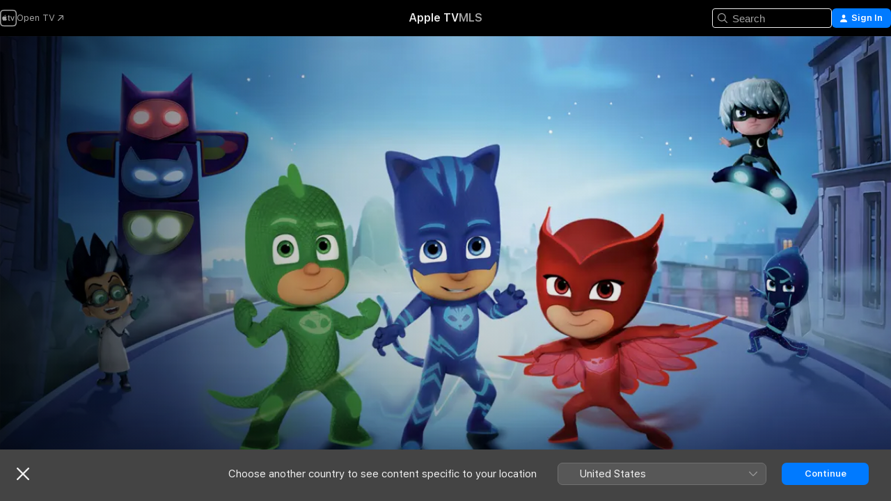

--- FILE ---
content_type: text/html
request_url: https://tv.apple.com/dk/show/pj-masks/umc.cmc.1a3doab13yb9fkvaleiff9dl2
body_size: 34095
content:
<!DOCTYPE html>
<html dir="ltr" lang="en-GB">
    <head>
        <meta charset="utf-8" />
        <meta http-equiv="X-UA-Compatible" content="IE=edge" />
        <meta name="viewport" content="width=device-width,initial-scale=1" />
        <meta name="applicable-device" content="pc,mobile" />
        <meta name="referrer" content="strict-origin" />

        <link
            rel="apple-touch-icon"
            sizes="180x180"
            href="/assets/favicon/favicon-180.png"
        />
        <link
            rel="icon"
            type="image/png"
            sizes="32x32"
            href="/assets/favicon/favicon-32.png"
        />
        <link
            rel="icon"
            type="image/png"
            sizes="16x16"
            href="/assets/favicon/favicon-16.png"
        />
        <link rel="manifest" href="/manifest.json" />

        <title>‎PJ Masks - Apple TV</title><!-- HEAD_svelte-1f6k8o2_START --><meta name="version" content="2550.14.0-external"><!-- HEAD_svelte-1f6k8o2_END --><!-- HEAD_svelte-1frznod_START --><link rel="preconnect" href="//www.apple.com/wss/fonts" crossorigin="anonymous"><link rel="stylesheet" as="style" href="//www.apple.com/wss/fonts?families=SF+Pro,v4%7CSF+Pro+Icons,v1&amp;display=swap" type="text/css" referrerpolicy="strict-origin-when-cross-origin"><!-- HEAD_svelte-1frznod_END --><!-- HEAD_svelte-eg3hvx_START -->    <meta name="description" content="By day, 6-year-olds Connor, Amaya and Greg go to school like everyone else. But when something goes awry in the city, these special kids, filled with …">  <link rel="canonical" href="https://tv.apple.com/dk/show/pj-masks/umc.cmc.1a3doab13yb9fkvaleiff9dl2">        <meta name="apple:title" content="PJ Masks"> <meta name="apple:description" content="Kids &amp; Family · Animation">   <meta property="og:title" content="PJ Masks - Apple TV"> <meta property="og:description" content="By day, 6-year-olds Connor, Amaya and Greg go to school like everyone else. But when something goes awry in the city, these special kids, filled with …"> <meta property="og:site_name" content="Apple TV"> <meta property="og:url" content="https://tv.apple.com/dk/show/pj-masks/umc.cmc.1a3doab13yb9fkvaleiff9dl2"> <meta property="og:image" content="https://is1-ssl.mzstatic.com/image/thumb/6jiDeWStrbD-Qvu6Na9BHw/1200x675CA.TVA23C01.jpg"> <meta property="og:image:secure_url" content="https://is1-ssl.mzstatic.com/image/thumb/6jiDeWStrbD-Qvu6Na9BHw/1200x675CA.TVA23C01.jpg"> <meta property="og:image:alt" content="PJ Masks - Apple TV"> <meta property="og:image:width" content="1200"> <meta property="og:image:height" content="675"> <meta property="og:image:type" content="image/jpg"> <meta property="og:type" content="Show"> <meta property="og:locale" content="en_GB">       <meta name="twitter:title" content="PJ Masks - Apple TV"> <meta name="twitter:description" content="By day, 6-year-olds Connor, Amaya and Greg go to school like everyone else. But when something goes awry in the city, these special kids, filled with …"> <meta name="twitter:site" content="@AppleTV"> <meta name="twitter:image" content="https://is1-ssl.mzstatic.com/image/thumb/6jiDeWStrbD-Qvu6Na9BHw/1200x675CA.TVA23C01.jpg"> <meta name="twitter:image:alt" content="PJ Masks - Apple TV"> <meta name="twitter:card" content="summary_large_image">    <script type="application/ld+json" data-svelte-h="svelte-akop8n">{
                "@context": "https://schema.org",
                "@id": "https://tv.apple.com/#organization",
                "@type": "Organization",
                "name": "Apple TV",
                "url": "https://tv.apple.com",
                "logo": "https://tv.apple.com/assets/knowledge-graph/tv.png",
                "sameAs": [
                    "https://www.wikidata.org/wiki/Q270285",
                    "https://twitter.com/AppleTV",
                    "https://www.instagram.com/appletv/",
                    "https://www.facebook.com/appletv/",
                    "https://www.youtube.com/AppleTV",
                    "https://giphy.com/appletv"
                ],
                "parentOrganization": {
                    "@type": "Organization",
                    "name": "Apple",
                    "@id": "https://www.apple.com/#organization",
                    "url": "https://www.apple.com/"
                }
            }</script>    <!-- HTML_TAG_START -->
                <script id=schema:tv-series type="application/ld+json">
                    {"@context":"https://schema.org","@type":"TVSeries","name":"PJ Masks","description":"By day, 6-year-olds Connor, Amaya and Greg go to school like everyone else. But when something goes awry in the city, these special kids, filled with …","actor":[{"@type":"Person","name":"Jacob Ewaniuk"},{"@type":"Person","name":"Kyle Breitkopf"},{"@type":"Person","name":"Addison Holley"}],"director":[{"@type":"Person","name":"Christian De Vita"},{"@type":"Person","name":"Merle-Anne Ridley"}],"datePublished":"2015-09-18T00:00:00.000Z","image":"https://is1-ssl.mzstatic.com/image/thumb/6jiDeWStrbD-Qvu6Na9BHw/1200x675CA.TVA23C01.jpg"}
                </script>
                <!-- HTML_TAG_END -->   <!-- HTML_TAG_START -->
                <script id=schema:breadcrumb-list name=schema:breadcrumb-list type="application/ld+json">
                    {"@context":"https://schema.org","@type":"BreadcrumbList","itemListElement":[{"@type":"ListItem","position":1,"item":{"@id":"https://tv.apple.com","name":"Apple TV"}},{"@type":"ListItem","position":2,"item":{"@id":"https://tv.apple.com/dk/show/pj-masks/umc.cmc.1a3doab13yb9fkvaleiff9dl2","name":"PJ Masks"}}]}
                </script>
                <!-- HTML_TAG_END --> <!-- HEAD_svelte-eg3hvx_END -->
      <script type="module" crossorigin src="/assets/main~DCQmA0IneM.js"></script>
      <link rel="modulepreload" crossorigin href="/assets/CommerceModalContainer~ahkFHdAgIi.js">
      <link rel="stylesheet" crossorigin href="/assets/CommerceModalContainer~dMB8zhtE3w.css">
      <link rel="stylesheet" crossorigin href="/assets/main~C4ibcj_vaK.css">
      <script type="module">import.meta.url;import("_").catch(()=>1);async function* g(){};window.__vite_is_modern_browser=true;</script>
      <script type="module">!function(){if(window.__vite_is_modern_browser)return;console.warn("vite: loading legacy chunks, syntax error above and the same error below should be ignored");var e=document.getElementById("vite-legacy-polyfill"),n=document.createElement("script");n.src=e.src,n.onload=function(){System.import(document.getElementById('vite-legacy-entry').getAttribute('data-src'))},document.body.appendChild(n)}();</script>
    </head>
    <body>
        <script src="/assets/focus-visible/focus-visible.min.js"></script>
        <script
            async
            src="/includes/js-cdn/musickit/v3/amp/mediakit.js"
        ></script>
        <script
            type="module"
            async
            src="/includes/js-cdn/musickit/v3/components/musickit-components/musickit-components.esm.js"
        ></script>
        <script
            nomodule
            async
            src="/includes/js-cdn/musickit/v3/components/musickit-components/musickit-components.js"
        ></script>
        <svg style="display: none" xmlns="http://www.w3.org/2000/svg">
            <symbol id="play-circle-fill" viewBox="0 0 60 60">
                <path
                    class="icon-circle-fill__circle"
                    fill="var(--iconCircleFillBG, transparent)"
                    d="M30 60c16.411 0 30-13.617 30-30C60 13.588 46.382 0 29.971 0 13.588 0 .001 13.588.001 30c0 16.383 13.617 30 30 30Z"
                />
                <path
                    fill="var(--iconFillArrow, var(--keyColor, black))"
                    d="M24.411 41.853c-1.41.853-3.028.177-3.028-1.294V19.47c0-1.44 1.735-2.058 3.028-1.294l17.265 10.235a1.89 1.89 0 0 1 0 3.265L24.411 41.853Z"
                />
            </symbol>
        </svg>
        <div class="body-container">
               <div class="app-container svelte-ksk4wg" data-testid="app-container"><div data-testid="header" class="header header--color svelte-17u3p6w"><div class="header__contents svelte-17u3p6w"><div class="header__open svelte-17u3p6w"></div> <div class="header__tabs svelte-17u3p6w"></div> <div class="header__controls svelte-17u3p6w"><div class="header__search svelte-17u3p6w"><div class="search-input search-input--overrides svelte-1m14fku menu" data-testid="search-input"><div data-testid="amp-search-input" aria-controls="search-suggestions" aria-expanded="false" aria-haspopup="listbox" aria-owns="search-suggestions" class="search-input-container svelte-rg26q6" tabindex="-1" role=""><div class="flex-container svelte-rg26q6"><form id="search-input-form" class="svelte-rg26q6"><svg width="16" height="16" viewBox="0 0 16 16" class="search-svg" aria-hidden="true"><path d="M11.87 10.835q.027.022.051.047l3.864 3.863a.735.735 0 1 1-1.04 1.04l-3.863-3.864-.047-.051a6.667 6.667 0 1 1 1.035-1.035M6.667 12a5.333 5.333 0 1 0 0-10.667 5.333 5.333 0 0 0 0 10.667"></path></svg> <input value="" aria-autocomplete="list" aria-multiline="false" aria-controls="search-suggestions" aria-label="Search" placeholder="Search" spellcheck="false" autocomplete="off" autocorrect="off" autocapitalize="off" type="text" inputmode="search" class="search-input__text-field svelte-rg26q6" data-testid="search-input__text-field"></form> </div> <div data-testid="search-scope-bar"></div>   </div> </div></div> <div class="auth-content svelte-114v0sv" data-testid="auth-content"> <button tabindex="0" data-testid="sign-in-button" class="commerce-button signin svelte-jf121i"><svg width="10" height="11" viewBox="0 0 10 11" class="auth-icon"><path d="M5 5.295c-1.296 0-2.385-1.176-2.385-2.678C2.61 1.152 3.716 0 5 0c1.29 0 2.39 1.128 2.39 2.611C7.39 4.12 6.297 5.295 5 5.295M1.314 11C.337 11 0 10.698 0 10.144c0-1.55 1.929-3.685 5-3.685 3.065 0 5 2.135 5 3.685 0 .554-.337.856-1.314.856z"></path></svg> <span class="button-text">Sign In</span> </button> </div></div></div>  </div>   <div id="scrollable-page" class="scrollable-page svelte-xmtc6f" data-main-content data-testid="main-section" aria-hidden="false"><main data-testid="main" class="svelte-1vdwh3d"><div class="content-container svelte-1vdwh3d" data-testid="content-container">    <div class="section svelte-190eab9" data-testid="section-container" aria-label=""><div class="section-content" data-testid="section-content"> <div class="product-header__wrapper svelte-119wsvk"><div class="product-header dark svelte-119wsvk" data-type="Show" data-testid="product-header"><div class="superhero-lockup-container svelte-1etfiyq"><div class="artwork-container svelte-t4o8fn">  <div data-testid="artwork-component" class="artwork-component artwork-component--aspect-ratio artwork-component--orientation-landscape svelte-uduhys    artwork-component--fullwidth    artwork-component--has-borders" style="
            --artwork-bg-color: rgb(45,90,140);
            --aspect-ratio: 1.7777777777777777;
            --placeholder-bg-color: rgb(45,90,140);
       ">   <picture class="svelte-uduhys"><source sizes="1200px" srcset="https://is1-ssl.mzstatic.com/image/thumb/Cz9BI8aJ3LQxnktak7AzLg/1200x675sr.webp 1200w,https://is1-ssl.mzstatic.com/image/thumb/Cz9BI8aJ3LQxnktak7AzLg/2400x1350sr.webp 2400w" type="image/webp"> <source sizes="1200px" srcset="https://is1-ssl.mzstatic.com/image/thumb/Cz9BI8aJ3LQxnktak7AzLg/1200x675sr-60.jpg 1200w,https://is1-ssl.mzstatic.com/image/thumb/Cz9BI8aJ3LQxnktak7AzLg/2400x1350sr-60.jpg 2400w" type="image/jpeg"> <img alt="" class="artwork-component__contents artwork-component__image svelte-uduhys" src="/assets/artwork/1x1.gif" role="presentation" decoding="async" width="1200" height="675" fetchpriority="high" style="opacity: 1;"></picture> </div>   </div> <div class="container dark svelte-1nh6wvs page-header"><article class="lockup svelte-1nh6wvs"><header class="svelte-1nh6wvs">  <div class="content-logo svelte-1nh6wvs"><h1 class="visually-hidden svelte-1nh6wvs">PJ Masks</h1> <div style="display: contents; --picture-max-height:81px; --picture-max-width:216px;">  <picture class="picture svelte-1fyueul"><source srcset="https://is1-ssl.mzstatic.com/image/thumb/Video123/v4/63/2a/15/632a15d1-bfec-ad24-436e-b0a0442816bf/rat15265321291954599734.png/216x81.png 216w,https://is1-ssl.mzstatic.com/image/thumb/Video123/v4/63/2a/15/632a15d1-bfec-ad24-436e-b0a0442816bf/rat15265321291954599734.png/432x162.png 432w" type="image/png"><source srcset="https://is1-ssl.mzstatic.com/image/thumb/Video123/v4/63/2a/15/632a15d1-bfec-ad24-436e-b0a0442816bf/rat15265321291954599734.png/216x81.webp 216w,https://is1-ssl.mzstatic.com/image/thumb/Video123/v4/63/2a/15/632a15d1-bfec-ad24-436e-b0a0442816bf/rat15265321291954599734.png/432x162.webp 432w" type="image/webp"> <img alt="PJ Masks" loading="lazy" src="/assets/artwork/1x1.gif" class="svelte-1fyueul"> </picture></div></div>  <div class="metadata svelte-1nh6wvs"><div class="content-provider-coin svelte-mtdipc" data-testid="content-provider-logo-coin" role="img" aria-label="Disney+">  <picture class="picture svelte-1fyueul"><source srcset="https://is1-ssl.mzstatic.com/image/thumb/MsCG6padV_hgowHLBX5DOw/160x160SWL.TVARHBL1.png?bColor=136878 160w,https://is1-ssl.mzstatic.com/image/thumb/MsCG6padV_hgowHLBX5DOw/190x190SWL.TVARHBL1.png?bColor=136878 190w,https://is1-ssl.mzstatic.com/image/thumb/MsCG6padV_hgowHLBX5DOw/220x220SWL.TVARHBL1.png?bColor=136878 220w,https://is1-ssl.mzstatic.com/image/thumb/MsCG6padV_hgowHLBX5DOw/243x243SWL.TVARHBL1.png?bColor=136878 243w,https://is1-ssl.mzstatic.com/image/thumb/MsCG6padV_hgowHLBX5DOw/320x320SWL.TVARHBL1.png?bColor=136878 320w,https://is1-ssl.mzstatic.com/image/thumb/MsCG6padV_hgowHLBX5DOw/380x380SWL.TVARHBL1.png?bColor=136878 380w,https://is1-ssl.mzstatic.com/image/thumb/MsCG6padV_hgowHLBX5DOw/440x440SWL.TVARHBL1.png?bColor=136878 440w,https://is1-ssl.mzstatic.com/image/thumb/MsCG6padV_hgowHLBX5DOw/486x486SWL.TVARHBL1.png?bColor=136878 486w" type="image/png"><source srcset="https://is1-ssl.mzstatic.com/image/thumb/MsCG6padV_hgowHLBX5DOw/160x160SWL.TVARHBL1.webp?bColor=136878 160w,https://is1-ssl.mzstatic.com/image/thumb/MsCG6padV_hgowHLBX5DOw/190x190SWL.TVARHBL1.webp?bColor=136878 190w,https://is1-ssl.mzstatic.com/image/thumb/MsCG6padV_hgowHLBX5DOw/220x220SWL.TVARHBL1.webp?bColor=136878 220w,https://is1-ssl.mzstatic.com/image/thumb/MsCG6padV_hgowHLBX5DOw/243x243SWL.TVARHBL1.webp?bColor=136878 243w,https://is1-ssl.mzstatic.com/image/thumb/MsCG6padV_hgowHLBX5DOw/320x320SWL.TVARHBL1.webp?bColor=136878 320w,https://is1-ssl.mzstatic.com/image/thumb/MsCG6padV_hgowHLBX5DOw/380x380SWL.TVARHBL1.webp?bColor=136878 380w,https://is1-ssl.mzstatic.com/image/thumb/MsCG6padV_hgowHLBX5DOw/440x440SWL.TVARHBL1.webp?bColor=136878 440w,https://is1-ssl.mzstatic.com/image/thumb/MsCG6padV_hgowHLBX5DOw/486x486SWL.TVARHBL1.webp?bColor=136878 486w" type="image/webp"> <img alt="" loading="lazy" src="/assets/artwork/1x1.gif" class="svelte-1fyueul"> </picture></div> <div style="display: contents; --metadata-list-line-clamp:1;"><span class="metadata-list svelte-i707bi" data-testid="metadata-list"><span>TV Show</span>  · <span>Kids &amp; Family</span>  · <span>Animation</span>  </span></div> </div></header> <div class="description svelte-1nh6wvs"><span class="svelte-1nh6wvs"><div style="display: contents; --moreTextColorOverride:var(--keyColor);">  <div class="truncate-wrapper svelte-1ji3yu5"><p data-testid="truncate-text" dir="auto" class="content svelte-1ji3yu5  title-3" style="--lines: 2; --line-height: var(--lineHeight, 16); --link-length: 4;"><!-- HTML_TAG_START -->By day, 6-year-olds Connor, Amaya and Greg go to school like everyone else. But when something goes awry in the city, these special kids, filled with curiosity and a sense of justice, get ready for their mission – but they have to wait until nightfall when the city is asleep and they can go undetected.<!-- HTML_TAG_END --></p> </div> </div></span></div> <div class="details svelte-1nh6wvs"><span class="metadata-list svelte-i707bi" data-testid="metadata-list"><span>2015</span>  · <span>25m</span>  </span> <div style="display: contents; --display:contents; --opacity:0.8;"><ul class="badge-row light svelte-nd7koe" data-testid="metadata-badges"><li class="badge badge--hd svelte-nd7koe" aria-label="High Definition"><span aria-hidden="true" class="svelte-nd7koe"></span> </li><li class="badge badge--hdr svelte-nd7koe" aria-label="High Dynamic Range"><span aria-hidden="true" class="svelte-nd7koe"></span> </li> </ul></div></div> </article>    <div class="personnel svelte-1nh6wvs"><div><span class="personnel-title svelte-1nh6wvs">Starring</span> <span class="personnel-list svelte-1nh6wvs"><span class="person svelte-1nh6wvs"><a href="https://tv.apple.com/dk/person/jacob-ewaniuk/umc.cpc.2mp0blm00eqd9y263z7en5fjs" class="person-link svelte-1nh6wvs">Jacob Ewaniuk</a><span class="person-separator svelte-1nh6wvs">,  </span></span><span class="person svelte-1nh6wvs"><a href="https://tv.apple.com/dk/person/kyle-breitkopf/umc.cpc.772wv7jubwpc4e1v82pbjiuia" class="person-link svelte-1nh6wvs">Kyle Breitkopf</a><span class="person-separator svelte-1nh6wvs">,  </span></span><span class="person svelte-1nh6wvs"><a href="https://tv.apple.com/dk/person/addison-holley/umc.cpc.3oi415teuzxp4hnaw564cy17c" class="person-link svelte-1nh6wvs">Addison Holley</a></span></span> </div><div><span class="personnel-title svelte-1nh6wvs">Director</span> <span class="personnel-list svelte-1nh6wvs"><span class="person svelte-1nh6wvs"><a href="https://tv.apple.com/dk/person/christian-de-vita/umc.cpc.77pys9gbejptbykp51z5puqve" class="person-link svelte-1nh6wvs">Christian De Vita</a><span class="person-separator svelte-1nh6wvs">,  </span></span><span class="person svelte-1nh6wvs"><a href="https://tv.apple.com/dk/person/merle-anne-ridley/umc.cpc.6nzbmrayl2o4tmyj40h7drvo4" class="person-link svelte-1nh6wvs">Merle-Anne Ridley</a></span></span> </div></div> </div> </div></div> </div></div> </div><div class="section svelte-190eab9   with-bottom-spacing   display-separator" data-testid="section-container" aria-label="Episodes"><div class="section-content" data-testid="section-content"> <div class="header svelte-rnrb59">  <div class="header-title-wrapper svelte-rnrb59">   <h2 class="title svelte-rnrb59" data-testid="header-title"><span class="dir-wrapper" dir="auto"><div class="select-wrapper svelte-9m8762 select-wrapper--inherited-typography" data-testid="accessory-button-select-wrapper"><select class="select svelte-9m8762" data-testid="accessory-button-select"><option value="[object Object]" data-testid="select-option" class="svelte-9m8762"> Season 1 </option><option value="[object Object]" data-testid="select-option" class="svelte-9m8762"> Season 2 </option><option value="[object Object]" data-testid="select-option" class="svelte-9m8762"> Season 3 </option><option value="[object Object]" data-testid="select-option" class="svelte-9m8762"> Season 4 </option><option value="[object Object]" data-testid="select-option" class="svelte-9m8762"> Season 5 </option></select> <div class="select-text svelte-9m8762" aria-hidden="true" data-testid="accessory-button-select-text">Season 1</div> <div class="select-chevron svelte-9m8762" role="presentation" aria-hidden="true"> <svg xmlns="http://www.w3.org/2000/svg" xml:space="preserve" fill-rule="evenodd" stroke-linejoin="round" stroke-miterlimit="2" clip-rule="evenodd" viewBox="0 0 9 5" aria-hidden="true"><path fill-rule="nonzero" d="M8.836.982 4.909 4.745a.62.62 0 0 1-.409.164.62.62 0 0 1-.409-.164L.164.982A.63.63 0 0 1 0 .573C0 .245.245 0 .573 0 .736 0 .9.082.982.164L4.5 3.518 8.018.164A.63.63 0 0 1 8.427 0C8.755 0 9 .245 9 .573a.63.63 0 0 1-.164.409"></path></svg> </div> </div></span></h2> </div>  </div> <div>   <div class="shelf"><section data-testid="shelf-component" class="shelf-grid shelf-grid--onhover svelte-12rmzef" style="
            --grid-max-content-xsmall: 200px; --grid-column-gap-xsmall: 10px; --grid-row-gap-xsmall: 24px; --grid-small: 3; --grid-column-gap-small: 20px; --grid-row-gap-small: 24px; --grid-medium: 4; --grid-column-gap-medium: 20px; --grid-row-gap-medium: 24px; --grid-large: 5; --grid-column-gap-large: 20px; --grid-row-gap-large: 24px; --grid-xlarge: 5; --grid-column-gap-xlarge: 20px; --grid-row-gap-xlarge: 24px;
            --grid-type: C;
            --grid-rows: 1;
            --standard-lockup-shadow-offset: 15px;
            
        "> <div class="shelf-grid__body svelte-12rmzef" data-testid="shelf-body">   <button disabled aria-label="Previous Page" type="button" class="shelf-grid-nav__arrow shelf-grid-nav__arrow--left svelte-1xmivhv" data-testid="shelf-button-left" style="--offset: 0px;"><svg xmlns="http://www.w3.org/2000/svg" viewBox="0 0 9 31"><path d="M5.275 29.46a1.61 1.61 0 0 0 1.456 1.077c1.018 0 1.772-.737 1.772-1.737 0-.526-.277-1.186-.449-1.62l-4.68-11.912L8.05 3.363c.172-.442.45-1.116.45-1.625A1.7 1.7 0 0 0 6.728.002a1.6 1.6 0 0 0-1.456 1.09L.675 12.774c-.301.775-.677 1.744-.677 2.495 0 .754.376 1.705.677 2.498L5.272 29.46Z"></path></svg></button> <ul slot="shelf-content" class="shelf-grid__list shelf-grid__list--grid-type-C shelf-grid__list--grid-rows-1 svelte-12rmzef" role="list" tabindex="-1" data-testid="shelf-item-list">   <li class="shelf-grid__list-item svelte-12rmzef" data-index="0" aria-hidden="true"><div class="svelte-12rmzef"><div slot="item" class="svelte-5fmy7e">  <a class="lockup svelte-93u9ds" href="https://tv.apple.com/dk/episode/blame-it-on-the-train-owlette--catboys-cloudy-crisis/umc.cmc.4xoigzzlgy4qbiprlxlk54irh?showId=umc.cmc.1a3doab13yb9fkvaleiff9dl2" aria-label="Blame It on the Train, Owlette / Catboy's Cloudy Crisis" data-testid="lockup" style="--lockup-aspect-ratio: 16/9; --lockup-border-radius: 14px; --lockup-chin-height: 70px;"><div class="grid svelte-93u9ds" data-testid="lockup-grid"><div class="artwork svelte-93u9ds" data-testid="artwork">  <div data-testid="artwork-component" class="artwork-component artwork-component--aspect-ratio artwork-component--orientation-landscape svelte-uduhys    artwork-component--fullwidth    artwork-component--has-borders" style="
            --artwork-bg-color: #3EADFD;
            --aspect-ratio: 1.3026819923371646;
            --placeholder-bg-color: #3EADFD;
       ">   <picture class="svelte-uduhys"><source sizes=" (max-width:1319px) 290px,(min-width:1320px) and (max-width:1679px) 340px,340px" srcset="https://is1-ssl.mzstatic.com/image/thumb/QUXHY_vk53t4Gyq0jHKFwg/290x233KF.TVALC02.webp?color=3EADFD&amp;style=l 290w,https://is1-ssl.mzstatic.com/image/thumb/QUXHY_vk53t4Gyq0jHKFwg/340x261KF.TVALC02.webp?color=3EADFD&amp;style=l 340w,https://is1-ssl.mzstatic.com/image/thumb/QUXHY_vk53t4Gyq0jHKFwg/580x466KF.TVALC02.webp?color=3EADFD&amp;style=l 580w,https://is1-ssl.mzstatic.com/image/thumb/QUXHY_vk53t4Gyq0jHKFwg/680x522KF.TVALC02.webp?color=3EADFD&amp;style=l 680w" type="image/webp"> <source sizes=" (max-width:1319px) 290px,(min-width:1320px) and (max-width:1679px) 340px,340px" srcset="https://is1-ssl.mzstatic.com/image/thumb/QUXHY_vk53t4Gyq0jHKFwg/290x233KF.TVALC02-60.jpg?color=3EADFD&amp;style=l 290w,https://is1-ssl.mzstatic.com/image/thumb/QUXHY_vk53t4Gyq0jHKFwg/340x261KF.TVALC02-60.jpg?color=3EADFD&amp;style=l 340w,https://is1-ssl.mzstatic.com/image/thumb/QUXHY_vk53t4Gyq0jHKFwg/580x466KF.TVALC02-60.jpg?color=3EADFD&amp;style=l 580w,https://is1-ssl.mzstatic.com/image/thumb/QUXHY_vk53t4Gyq0jHKFwg/680x522KF.TVALC02-60.jpg?color=3EADFD&amp;style=l 680w" type="image/jpeg"> <img alt="Blame It on the Train, Owlette / Catboy's Cloudy Crisis" class="artwork-component__contents artwork-component__image svelte-uduhys" loading="lazy" src="/assets/artwork/1x1.gif" decoding="async" width="340" height="261" fetchpriority="auto" style="opacity: 1;"></picture> </div></div> <div class="metadata svelte-oo63us"><div class="legibility-gradient svelte-oo63us"></div> <div class="content svelte-oo63us" style="--description-lines: 2; --description-lines-xs: 2; --content-height: 70px; --content-height-xs: 70px;"><div class="tag svelte-oo63us">EPISODE 1</div> <div class="title svelte-oo63us">Blame It on the Train, Owlette / Catboy's Cloudy Crisis</div> <div class="description svelte-oo63us">When the new Fairground Flyer Train goes missing from the fair, Owlette is determined to get it back quickly. But if she wants to defeat Romeo’s new super train, she’ll need to learn that a little patience goes a long way. / Luna Girl wants to ruin summer games for all the daytime kids, so she uses her Luna Magnet to fill the sky with dark, rainy clouds. If Catboy wants to save the summer, he’ll have to get over his fear of water first.</div></div> <div class="progress-and-attribution svelte-gsgqar">  <div class="duration svelte-gsgqar">23 min</div> <div class="context-menu svelte-gsgqar"><amp-contextual-menu-button config="[object Object]" class="svelte-1sn4kz"> <span aria-label="MORE" class="more-button svelte-1sn4kz more-button--platter" data-testid="more-button" slot="trigger-content"><svg width="28" height="28" viewBox="0 0 28 28" class="glyph" xmlns="http://www.w3.org/2000/svg"><circle fill="var(--iconCircleFill, transparent)" cx="14" cy="14" r="14"></circle><path fill="var(--iconEllipsisFill, white)" d="M10.105 14c0-.87-.687-1.55-1.564-1.55-.862 0-1.557.695-1.557 1.55 0 .848.695 1.55 1.557 1.55.855 0 1.564-.702 1.564-1.55zm5.437 0c0-.87-.68-1.55-1.542-1.55A1.55 1.55 0 0012.45 14c0 .848.695 1.55 1.55 1.55.848 0 1.542-.702 1.542-1.55zm5.474 0c0-.87-.687-1.55-1.557-1.55-.87 0-1.564.695-1.564 1.55 0 .848.694 1.55 1.564 1.55.848 0 1.557-.702 1.557-1.55z"></path></svg></span> </amp-contextual-menu-button></div> </div></div>  </div> </a></div> </div></li>   <li class="shelf-grid__list-item svelte-12rmzef" data-index="1" aria-hidden="true"><div class="svelte-12rmzef"><div slot="item" class="svelte-5fmy7e">  <a class="lockup svelte-93u9ds" href="https://tv.apple.com/dk/episode/owlette-and-the-flash-flip-trip--catboy-and-the-pogo-dozer/umc.cmc.93qr668rklst2r4455ezfj4h?showId=umc.cmc.1a3doab13yb9fkvaleiff9dl2" aria-label="Owlette and the Flash Flip Trip / Catboy and the Pogo Dozer" data-testid="lockup" style="--lockup-aspect-ratio: 16/9; --lockup-border-radius: 14px; --lockup-chin-height: 70px;"><div class="grid svelte-93u9ds" data-testid="lockup-grid"><div class="artwork svelte-93u9ds" data-testid="artwork">  <div data-testid="artwork-component" class="artwork-component artwork-component--aspect-ratio artwork-component--orientation-landscape svelte-uduhys    artwork-component--fullwidth    artwork-component--has-borders" style="
            --artwork-bg-color: #141821;
            --aspect-ratio: 1.3026819923371646;
            --placeholder-bg-color: #141821;
       ">   <picture class="svelte-uduhys"><source sizes=" (max-width:1319px) 290px,(min-width:1320px) and (max-width:1679px) 340px,340px" srcset="https://is1-ssl.mzstatic.com/image/thumb/9E2tTYoEMchf4Of9WqNuHg/290x233KF.TVALC02.webp?color=141821&amp;style=l 290w,https://is1-ssl.mzstatic.com/image/thumb/9E2tTYoEMchf4Of9WqNuHg/340x261KF.TVALC02.webp?color=141821&amp;style=l 340w,https://is1-ssl.mzstatic.com/image/thumb/9E2tTYoEMchf4Of9WqNuHg/580x466KF.TVALC02.webp?color=141821&amp;style=l 580w,https://is1-ssl.mzstatic.com/image/thumb/9E2tTYoEMchf4Of9WqNuHg/680x522KF.TVALC02.webp?color=141821&amp;style=l 680w" type="image/webp"> <source sizes=" (max-width:1319px) 290px,(min-width:1320px) and (max-width:1679px) 340px,340px" srcset="https://is1-ssl.mzstatic.com/image/thumb/9E2tTYoEMchf4Of9WqNuHg/290x233KF.TVALC02-60.jpg?color=141821&amp;style=l 290w,https://is1-ssl.mzstatic.com/image/thumb/9E2tTYoEMchf4Of9WqNuHg/340x261KF.TVALC02-60.jpg?color=141821&amp;style=l 340w,https://is1-ssl.mzstatic.com/image/thumb/9E2tTYoEMchf4Of9WqNuHg/580x466KF.TVALC02-60.jpg?color=141821&amp;style=l 580w,https://is1-ssl.mzstatic.com/image/thumb/9E2tTYoEMchf4Of9WqNuHg/680x522KF.TVALC02-60.jpg?color=141821&amp;style=l 680w" type="image/jpeg"> <img alt="Owlette and the Flash Flip Trip / Catboy and the Pogo Dozer" class="artwork-component__contents artwork-component__image svelte-uduhys" loading="lazy" src="/assets/artwork/1x1.gif" decoding="async" width="340" height="261" fetchpriority="auto" style="opacity: 1;"></picture> </div></div> <div class="metadata svelte-oo63us"><div class="legibility-gradient svelte-oo63us"></div> <div class="content svelte-oo63us" style="--description-lines: 2; --description-lines-xs: 2; --content-height: 70px; --content-height-xs: 70px;"><div class="tag svelte-oo63us">EPISODE 2</div> <div class="title svelte-oo63us">Owlette and the Flash Flip Trip / Catboy and the Pogo Dozer</div> <div class="description svelte-oo63us">Using his newest machine, Romeo erases all the stories from books and replaces them with pictures of himself. Rather than relying on her own skills, Owlette plans to use the moves of her favourite comic character, Flossy Flash, to save the day. / Romeo uses a giant pair of boxing gloves attached to his lab to break into the museum and steal a jetpack. When one of the gloves breaks off his lab, the PJ Masks plan to use it like a pogo stick to defeat the flying villain... that’s if Catboy can stop hogging it for himself.</div></div> <div class="progress-and-attribution svelte-gsgqar">  <div class="duration svelte-gsgqar">23 min</div> <div class="context-menu svelte-gsgqar"><amp-contextual-menu-button config="[object Object]" class="svelte-1sn4kz"> <span aria-label="MORE" class="more-button svelte-1sn4kz more-button--platter" data-testid="more-button" slot="trigger-content"><svg width="28" height="28" viewBox="0 0 28 28" class="glyph" xmlns="http://www.w3.org/2000/svg"><circle fill="var(--iconCircleFill, transparent)" cx="14" cy="14" r="14"></circle><path fill="var(--iconEllipsisFill, white)" d="M10.105 14c0-.87-.687-1.55-1.564-1.55-.862 0-1.557.695-1.557 1.55 0 .848.695 1.55 1.557 1.55.855 0 1.564-.702 1.564-1.55zm5.437 0c0-.87-.68-1.55-1.542-1.55A1.55 1.55 0 0012.45 14c0 .848.695 1.55 1.55 1.55.848 0 1.542-.702 1.542-1.55zm5.474 0c0-.87-.687-1.55-1.557-1.55-.87 0-1.564.695-1.564 1.55 0 .848.694 1.55 1.564 1.55.848 0 1.557-.702 1.557-1.55z"></path></svg></span> </amp-contextual-menu-button></div> </div></div>  </div> </a></div> </div></li>   <li class="shelf-grid__list-item svelte-12rmzef" data-index="2" aria-hidden="true"><div class="svelte-12rmzef"><div slot="item" class="svelte-5fmy7e">  <a class="lockup svelte-93u9ds" href="https://tv.apple.com/dk/episode/gekko-and-the-super-ninjalinos--owlettes-terrible-pterodactyl-trouble/umc.cmc.76ik7f3yt3lqxcqz2z42damqf?showId=umc.cmc.1a3doab13yb9fkvaleiff9dl2" aria-label="Gekko and the Super Ninjalinos / Owlette's Terrible Pterodactyl Trouble" data-testid="lockup" style="--lockup-aspect-ratio: 16/9; --lockup-border-radius: 14px; --lockup-chin-height: 70px;"><div class="grid svelte-93u9ds" data-testid="lockup-grid"><div class="artwork svelte-93u9ds" data-testid="artwork">  <div data-testid="artwork-component" class="artwork-component artwork-component--aspect-ratio artwork-component--orientation-landscape svelte-uduhys    artwork-component--fullwidth    artwork-component--has-borders" style="
            --artwork-bg-color: #A68A65;
            --aspect-ratio: 1.3026819923371646;
            --placeholder-bg-color: #A68A65;
       ">   <picture class="svelte-uduhys"><source sizes=" (max-width:1319px) 290px,(min-width:1320px) and (max-width:1679px) 340px,340px" srcset="https://is1-ssl.mzstatic.com/image/thumb/atalKMfNNqzV1jHeSBBB2g/290x233KF.TVALC02.webp?color=A68A65&amp;style=l 290w,https://is1-ssl.mzstatic.com/image/thumb/atalKMfNNqzV1jHeSBBB2g/340x261KF.TVALC02.webp?color=A68A65&amp;style=l 340w,https://is1-ssl.mzstatic.com/image/thumb/atalKMfNNqzV1jHeSBBB2g/580x466KF.TVALC02.webp?color=A68A65&amp;style=l 580w,https://is1-ssl.mzstatic.com/image/thumb/atalKMfNNqzV1jHeSBBB2g/680x522KF.TVALC02.webp?color=A68A65&amp;style=l 680w" type="image/webp"> <source sizes=" (max-width:1319px) 290px,(min-width:1320px) and (max-width:1679px) 340px,340px" srcset="https://is1-ssl.mzstatic.com/image/thumb/atalKMfNNqzV1jHeSBBB2g/290x233KF.TVALC02-60.jpg?color=A68A65&amp;style=l 290w,https://is1-ssl.mzstatic.com/image/thumb/atalKMfNNqzV1jHeSBBB2g/340x261KF.TVALC02-60.jpg?color=A68A65&amp;style=l 340w,https://is1-ssl.mzstatic.com/image/thumb/atalKMfNNqzV1jHeSBBB2g/580x466KF.TVALC02-60.jpg?color=A68A65&amp;style=l 580w,https://is1-ssl.mzstatic.com/image/thumb/atalKMfNNqzV1jHeSBBB2g/680x522KF.TVALC02-60.jpg?color=A68A65&amp;style=l 680w" type="image/jpeg"> <img alt="Gekko and the Super Ninjalinos / Owlette's Terrible Pterodactyl Trouble" class="artwork-component__contents artwork-component__image svelte-uduhys" loading="lazy" src="/assets/artwork/1x1.gif" decoding="async" width="340" height="261" fetchpriority="auto" style="opacity: 1;"></picture> </div></div> <div class="metadata svelte-oo63us"><div class="legibility-gradient svelte-oo63us"></div> <div class="content svelte-oo63us" style="--description-lines: 2; --description-lines-xs: 2; --content-height: 70px; --content-height-xs: 70px;"><div class="tag svelte-oo63us">EPISODE 3</div> <div class="title svelte-oo63us">Gekko and the Super Ninjalinos / Owlette's Terrible Pterodactyl Trouble</div> <div class="description svelte-oo63us">Night Ninja steals all the sports equipment from Sports Day for his Ninjalinos to use to make themselves super strong. Gekko is so set on proving he’s the strongest there is that he forgets that teamwork can make you even stronger. / Romeo steals a pterodactyl model from the Dinosaur Exhibit and turns it into a flying robot! With her wings, Owlette is the perfect choice to stop the villain – but first she has to learn the power of forgiveness.</div></div> <div class="progress-and-attribution svelte-gsgqar">  <div class="duration svelte-gsgqar">23 min</div> <div class="context-menu svelte-gsgqar"><amp-contextual-menu-button config="[object Object]" class="svelte-1sn4kz"> <span aria-label="MORE" class="more-button svelte-1sn4kz more-button--platter" data-testid="more-button" slot="trigger-content"><svg width="28" height="28" viewBox="0 0 28 28" class="glyph" xmlns="http://www.w3.org/2000/svg"><circle fill="var(--iconCircleFill, transparent)" cx="14" cy="14" r="14"></circle><path fill="var(--iconEllipsisFill, white)" d="M10.105 14c0-.87-.687-1.55-1.564-1.55-.862 0-1.557.695-1.557 1.55 0 .848.695 1.55 1.557 1.55.855 0 1.564-.702 1.564-1.55zm5.437 0c0-.87-.68-1.55-1.542-1.55A1.55 1.55 0 0012.45 14c0 .848.695 1.55 1.55 1.55.848 0 1.542-.702 1.542-1.55zm5.474 0c0-.87-.687-1.55-1.557-1.55-.87 0-1.564.695-1.564 1.55 0 .848.694 1.55 1.564 1.55.848 0 1.557-.702 1.557-1.55z"></path></svg></span> </amp-contextual-menu-button></div> </div></div>  </div> </a></div> </div></li>   <li class="shelf-grid__list-item svelte-12rmzef" data-index="3" aria-hidden="true"><div class="svelte-12rmzef"><div slot="item" class="svelte-5fmy7e">  <a class="lockup svelte-93u9ds" href="https://tv.apple.com/dk/episode/catboy-and-the-shrinker-owlette-and-the-moonball/umc.cmc.40dfu52phvaw06ezjvoafvosa?showId=umc.cmc.1a3doab13yb9fkvaleiff9dl2" aria-label="Catboy and the Shrinker; Owlette and the Moonball" data-testid="lockup" style="--lockup-aspect-ratio: 16/9; --lockup-border-radius: 14px; --lockup-chin-height: 70px;"><div class="grid svelte-93u9ds" data-testid="lockup-grid"><div class="artwork svelte-93u9ds" data-testid="artwork">  <div data-testid="artwork-component" class="artwork-component artwork-component--aspect-ratio artwork-component--orientation-landscape svelte-uduhys    artwork-component--fullwidth    artwork-component--has-borders" style="
            --artwork-bg-color: #12191C;
            --aspect-ratio: 1.3026819923371646;
            --placeholder-bg-color: #12191C;
       ">   <picture class="svelte-uduhys"><source sizes=" (max-width:1319px) 290px,(min-width:1320px) and (max-width:1679px) 340px,340px" srcset="https://is1-ssl.mzstatic.com/image/thumb/kECjN_YWbOc0Ch7-G-yTkQ/290x233KF.TVALC02.webp?color=12191C&amp;style=l 290w,https://is1-ssl.mzstatic.com/image/thumb/kECjN_YWbOc0Ch7-G-yTkQ/340x261KF.TVALC02.webp?color=12191C&amp;style=l 340w,https://is1-ssl.mzstatic.com/image/thumb/kECjN_YWbOc0Ch7-G-yTkQ/580x466KF.TVALC02.webp?color=12191C&amp;style=l 580w,https://is1-ssl.mzstatic.com/image/thumb/kECjN_YWbOc0Ch7-G-yTkQ/680x522KF.TVALC02.webp?color=12191C&amp;style=l 680w" type="image/webp"> <source sizes=" (max-width:1319px) 290px,(min-width:1320px) and (max-width:1679px) 340px,340px" srcset="https://is1-ssl.mzstatic.com/image/thumb/kECjN_YWbOc0Ch7-G-yTkQ/290x233KF.TVALC02-60.jpg?color=12191C&amp;style=l 290w,https://is1-ssl.mzstatic.com/image/thumb/kECjN_YWbOc0Ch7-G-yTkQ/340x261KF.TVALC02-60.jpg?color=12191C&amp;style=l 340w,https://is1-ssl.mzstatic.com/image/thumb/kECjN_YWbOc0Ch7-G-yTkQ/580x466KF.TVALC02-60.jpg?color=12191C&amp;style=l 580w,https://is1-ssl.mzstatic.com/image/thumb/kECjN_YWbOc0Ch7-G-yTkQ/680x522KF.TVALC02-60.jpg?color=12191C&amp;style=l 680w" type="image/jpeg"> <img alt="Catboy and the Shrinker; Owlette and the Moonball" class="artwork-component__contents artwork-component__image svelte-uduhys" loading="lazy" src="/assets/artwork/1x1.gif" decoding="async" width="340" height="261" fetchpriority="auto" style="opacity: 1;"></picture> </div></div> <div class="metadata svelte-oo63us"><div class="legibility-gradient svelte-oo63us"></div> <div class="content svelte-oo63us" style="--description-lines: 2; --description-lines-xs: 2; --content-height: 70px; --content-height-xs: 70px;"><div class="tag svelte-oo63us">EPISODE 4</div> <div class="title svelte-oo63us">Catboy and the Shrinker; Owlette and the Moonball</div> <div class="description svelte-oo63us">Romeo and Night Ninja team up to shrink the PJ Masks with Romeo’s shrinker invention. When Catboy gets shrunk, he forgets that even a little guy can save the day... if he can use his small size to his advantage. / Luna Girl creates a giant moonball and hides all the toys she’s stolen inside. It’s up to the PJ Masks to score a win and get the toys back, but first Owlette has to learn to not ‘hog the ball’.</div></div> <div class="progress-and-attribution svelte-gsgqar">  <div class="duration svelte-gsgqar">23 min</div> <div class="context-menu svelte-gsgqar"><amp-contextual-menu-button config="[object Object]" class="svelte-1sn4kz"> <span aria-label="MORE" class="more-button svelte-1sn4kz more-button--platter" data-testid="more-button" slot="trigger-content"><svg width="28" height="28" viewBox="0 0 28 28" class="glyph" xmlns="http://www.w3.org/2000/svg"><circle fill="var(--iconCircleFill, transparent)" cx="14" cy="14" r="14"></circle><path fill="var(--iconEllipsisFill, white)" d="M10.105 14c0-.87-.687-1.55-1.564-1.55-.862 0-1.557.695-1.557 1.55 0 .848.695 1.55 1.557 1.55.855 0 1.564-.702 1.564-1.55zm5.437 0c0-.87-.68-1.55-1.542-1.55A1.55 1.55 0 0012.45 14c0 .848.695 1.55 1.55 1.55.848 0 1.542-.702 1.542-1.55zm5.474 0c0-.87-.687-1.55-1.557-1.55-.87 0-1.564.695-1.564 1.55 0 .848.694 1.55 1.564 1.55.848 0 1.557-.702 1.557-1.55z"></path></svg></span> </amp-contextual-menu-button></div> </div></div>  </div> </a></div> </div></li>   <li class="shelf-grid__list-item svelte-12rmzef" data-index="4" aria-hidden="true"><div class="svelte-12rmzef"><div slot="item" class="svelte-5fmy7e">  <a class="lockup svelte-93u9ds" href="https://tv.apple.com/dk/episode/catboy-and-the-butterfly-brigade--owlette-the-winner/umc.cmc.56c4kbfg4xtkc5acttbuulc87?showId=umc.cmc.1a3doab13yb9fkvaleiff9dl2" aria-label="Catboy and the Butterfly Brigade / Owlette the Winner" data-testid="lockup" style="--lockup-aspect-ratio: 16/9; --lockup-border-radius: 14px; --lockup-chin-height: 70px;"><div class="grid svelte-93u9ds" data-testid="lockup-grid"><div class="artwork svelte-93u9ds" data-testid="artwork">  <div data-testid="artwork-component" class="artwork-component artwork-component--aspect-ratio artwork-component--orientation-landscape svelte-uduhys    artwork-component--fullwidth    artwork-component--has-borders" style="
            --artwork-bg-color: #283FF8;
            --aspect-ratio: 1.3026819923371646;
            --placeholder-bg-color: #283FF8;
       ">   <picture class="svelte-uduhys"><source sizes=" (max-width:1319px) 290px,(min-width:1320px) and (max-width:1679px) 340px,340px" srcset="https://is1-ssl.mzstatic.com/image/thumb/CMbDSnLfl1njKWxN6mMcNw/290x233KF.TVALC02.webp?color=283FF8&amp;style=l 290w,https://is1-ssl.mzstatic.com/image/thumb/CMbDSnLfl1njKWxN6mMcNw/340x261KF.TVALC02.webp?color=283FF8&amp;style=l 340w,https://is1-ssl.mzstatic.com/image/thumb/CMbDSnLfl1njKWxN6mMcNw/580x466KF.TVALC02.webp?color=283FF8&amp;style=l 580w,https://is1-ssl.mzstatic.com/image/thumb/CMbDSnLfl1njKWxN6mMcNw/680x522KF.TVALC02.webp?color=283FF8&amp;style=l 680w" type="image/webp"> <source sizes=" (max-width:1319px) 290px,(min-width:1320px) and (max-width:1679px) 340px,340px" srcset="https://is1-ssl.mzstatic.com/image/thumb/CMbDSnLfl1njKWxN6mMcNw/290x233KF.TVALC02-60.jpg?color=283FF8&amp;style=l 290w,https://is1-ssl.mzstatic.com/image/thumb/CMbDSnLfl1njKWxN6mMcNw/340x261KF.TVALC02-60.jpg?color=283FF8&amp;style=l 340w,https://is1-ssl.mzstatic.com/image/thumb/CMbDSnLfl1njKWxN6mMcNw/580x466KF.TVALC02-60.jpg?color=283FF8&amp;style=l 580w,https://is1-ssl.mzstatic.com/image/thumb/CMbDSnLfl1njKWxN6mMcNw/680x522KF.TVALC02-60.jpg?color=283FF8&amp;style=l 680w" type="image/jpeg"> <img alt="Catboy and the Butterfly Brigade / Owlette the Winner" class="artwork-component__contents artwork-component__image svelte-uduhys" loading="lazy" src="/assets/artwork/1x1.gif" decoding="async" width="340" height="261" fetchpriority="auto" style="opacity: 1;"></picture> </div></div> <div class="metadata svelte-oo63us"><div class="legibility-gradient svelte-oo63us"></div> <div class="content svelte-oo63us" style="--description-lines: 2; --description-lines-xs: 2; --content-height: 70px; --content-height-xs: 70px;"><div class="tag svelte-oo63us">EPISODE 5</div> <div class="title svelte-oo63us">Catboy and the Butterfly Brigade / Owlette the Winner</div> <div class="description svelte-oo63us">Blaming her moths for her past defeats, Luna Girl pushes them aside and steals butterflies to be her new sidekicks. While the butterflies don’t love Luna Girl, they like how Catboy is treating them even less. If Catboy can’t make friends with the butterflies, Luna Girl might just win. / Luna Girl has her moths competing for whom can bring her the biggest and best toy. But Owlette has the competing bug too and can’t resist turning all the PJ Masks’ efforts to stop Luna Girl into a competition.</div></div> <div class="progress-and-attribution svelte-gsgqar">  <div class="duration svelte-gsgqar">23 min</div> <div class="context-menu svelte-gsgqar"><amp-contextual-menu-button config="[object Object]" class="svelte-1sn4kz"> <span aria-label="MORE" class="more-button svelte-1sn4kz more-button--platter" data-testid="more-button" slot="trigger-content"><svg width="28" height="28" viewBox="0 0 28 28" class="glyph" xmlns="http://www.w3.org/2000/svg"><circle fill="var(--iconCircleFill, transparent)" cx="14" cy="14" r="14"></circle><path fill="var(--iconEllipsisFill, white)" d="M10.105 14c0-.87-.687-1.55-1.564-1.55-.862 0-1.557.695-1.557 1.55 0 .848.695 1.55 1.557 1.55.855 0 1.564-.702 1.564-1.55zm5.437 0c0-.87-.68-1.55-1.542-1.55A1.55 1.55 0 0012.45 14c0 .848.695 1.55 1.55 1.55.848 0 1.542-.702 1.542-1.55zm5.474 0c0-.87-.687-1.55-1.557-1.55-.87 0-1.564.695-1.564 1.55 0 .848.694 1.55 1.564 1.55.848 0 1.557-.702 1.557-1.55z"></path></svg></span> </amp-contextual-menu-button></div> </div></div>  </div> </a></div> </div></li>   <li class="shelf-grid__list-item svelte-12rmzef" data-index="5" aria-hidden="true"><div class="svelte-12rmzef"><div slot="item" class="svelte-5fmy7e">  <a class="lockup svelte-93u9ds" href="https://tv.apple.com/dk/episode/speak-up-gekko-catboy-and-master-fangs-stolen-sword/umc.cmc.2ibk6ajyh65z0vpae8whmurw?showId=umc.cmc.1a3doab13yb9fkvaleiff9dl2" aria-label="Speak Up Gekko; Catboy and Master Fang's Stolen Sword" data-testid="lockup" style="--lockup-aspect-ratio: 16/9; --lockup-border-radius: 14px; --lockup-chin-height: 70px;"><div class="grid svelte-93u9ds" data-testid="lockup-grid"><div class="artwork svelte-93u9ds" data-testid="artwork">  <div data-testid="artwork-component" class="artwork-component artwork-component--aspect-ratio artwork-component--orientation-landscape svelte-uduhys    artwork-component--fullwidth    artwork-component--has-borders" style="
            --artwork-bg-color: #2D00ED;
            --aspect-ratio: 1.3026819923371646;
            --placeholder-bg-color: #2D00ED;
       ">   <picture class="svelte-uduhys"><source sizes=" (max-width:1319px) 290px,(min-width:1320px) and (max-width:1679px) 340px,340px" srcset="https://is1-ssl.mzstatic.com/image/thumb/uF0XYVzo3NcCsImf2hBwBg/290x233KF.TVALC02.webp?color=2D00ED&amp;style=l 290w,https://is1-ssl.mzstatic.com/image/thumb/uF0XYVzo3NcCsImf2hBwBg/340x261KF.TVALC02.webp?color=2D00ED&amp;style=l 340w,https://is1-ssl.mzstatic.com/image/thumb/uF0XYVzo3NcCsImf2hBwBg/580x466KF.TVALC02.webp?color=2D00ED&amp;style=l 580w,https://is1-ssl.mzstatic.com/image/thumb/uF0XYVzo3NcCsImf2hBwBg/680x522KF.TVALC02.webp?color=2D00ED&amp;style=l 680w" type="image/webp"> <source sizes=" (max-width:1319px) 290px,(min-width:1320px) and (max-width:1679px) 340px,340px" srcset="https://is1-ssl.mzstatic.com/image/thumb/uF0XYVzo3NcCsImf2hBwBg/290x233KF.TVALC02-60.jpg?color=2D00ED&amp;style=l 290w,https://is1-ssl.mzstatic.com/image/thumb/uF0XYVzo3NcCsImf2hBwBg/340x261KF.TVALC02-60.jpg?color=2D00ED&amp;style=l 340w,https://is1-ssl.mzstatic.com/image/thumb/uF0XYVzo3NcCsImf2hBwBg/580x466KF.TVALC02-60.jpg?color=2D00ED&amp;style=l 580w,https://is1-ssl.mzstatic.com/image/thumb/uF0XYVzo3NcCsImf2hBwBg/680x522KF.TVALC02-60.jpg?color=2D00ED&amp;style=l 680w" type="image/jpeg"> <img alt="Speak Up Gekko; Catboy and Master Fang's Stolen Sword" class="artwork-component__contents artwork-component__image svelte-uduhys" loading="lazy" src="/assets/artwork/1x1.gif" decoding="async" width="340" height="261" fetchpriority="auto" style="opacity: 1;"></picture> </div></div> <div class="metadata svelte-oo63us"><div class="legibility-gradient svelte-oo63us"></div> <div class="content svelte-oo63us" style="--description-lines: 2; --description-lines-xs: 2; --content-height: 70px; --content-height-xs: 70px;"><div class="tag svelte-oo63us">EPISODE 6</div> <div class="title svelte-oo63us">Speak Up Gekko; Catboy and Master Fang's Stolen Sword</div> <div class="description svelte-oo63us">Romeo steals Gekko’s voice, but Gekko’s not sure he wants it back. After all, if he has his voice back he has to recite a poem in front of his class! When Romeo starts using Gekko’s voice for no good, Gekko has to get over his stage fright and get his voice back. / Night Ninja has stolen Master Fang’s prized sword and Catboy wants it back. But unlike his favourite Kung-Fu Master, Catboy has trouble staying calm and collected and will have to learn not to let his anger get in the way first.</div></div> <div class="progress-and-attribution svelte-gsgqar">  <div class="duration svelte-gsgqar">23 min</div> <div class="context-menu svelte-gsgqar"><amp-contextual-menu-button config="[object Object]" class="svelte-1sn4kz"> <span aria-label="MORE" class="more-button svelte-1sn4kz more-button--platter" data-testid="more-button" slot="trigger-content"><svg width="28" height="28" viewBox="0 0 28 28" class="glyph" xmlns="http://www.w3.org/2000/svg"><circle fill="var(--iconCircleFill, transparent)" cx="14" cy="14" r="14"></circle><path fill="var(--iconEllipsisFill, white)" d="M10.105 14c0-.87-.687-1.55-1.564-1.55-.862 0-1.557.695-1.557 1.55 0 .848.695 1.55 1.557 1.55.855 0 1.564-.702 1.564-1.55zm5.437 0c0-.87-.68-1.55-1.542-1.55A1.55 1.55 0 0012.45 14c0 .848.695 1.55 1.55 1.55.848 0 1.542-.702 1.542-1.55zm5.474 0c0-.87-.687-1.55-1.557-1.55-.87 0-1.564.695-1.564 1.55 0 .848.694 1.55 1.564 1.55.848 0 1.557-.702 1.557-1.55z"></path></svg></span> </amp-contextual-menu-button></div> </div></div>  </div> </a></div> </div></li>   <li class="shelf-grid__list-item svelte-12rmzef placeholder" data-index="6" aria-hidden="true"></li>   <li class="shelf-grid__list-item svelte-12rmzef placeholder" data-index="7" aria-hidden="true"></li>   <li class="shelf-grid__list-item svelte-12rmzef placeholder" data-index="8" aria-hidden="true"></li>   <li class="shelf-grid__list-item svelte-12rmzef placeholder" data-index="9" aria-hidden="true"></li>   <li class="shelf-grid__list-item svelte-12rmzef placeholder" data-index="10" aria-hidden="true"></li>   <li class="shelf-grid__list-item svelte-12rmzef placeholder" data-index="11" aria-hidden="true"></li>   <li class="shelf-grid__list-item svelte-12rmzef placeholder" data-index="12" aria-hidden="true"></li>   <li class="shelf-grid__list-item svelte-12rmzef placeholder" data-index="13" aria-hidden="true"></li>   <li class="shelf-grid__list-item svelte-12rmzef placeholder" data-index="14" aria-hidden="true"></li>   <li class="shelf-grid__list-item svelte-12rmzef placeholder" data-index="15" aria-hidden="true"></li>   <li class="shelf-grid__list-item svelte-12rmzef placeholder" data-index="16" aria-hidden="true"></li>   <li class="shelf-grid__list-item svelte-12rmzef placeholder" data-index="17" aria-hidden="true"></li>   <li class="shelf-grid__list-item svelte-12rmzef placeholder" data-index="18" aria-hidden="true"></li>   <li class="shelf-grid__list-item svelte-12rmzef placeholder" data-index="19" aria-hidden="true"></li>   <li class="shelf-grid__list-item svelte-12rmzef placeholder" data-index="20" aria-hidden="true"></li>   <li class="shelf-grid__list-item svelte-12rmzef placeholder" data-index="21" aria-hidden="true"></li>   <li class="shelf-grid__list-item svelte-12rmzef placeholder" data-index="22" aria-hidden="true"></li>   <li class="shelf-grid__list-item svelte-12rmzef placeholder" data-index="23" aria-hidden="true"></li>   <li class="shelf-grid__list-item svelte-12rmzef placeholder" data-index="24" aria-hidden="true"></li>   <li class="shelf-grid__list-item svelte-12rmzef placeholder" data-index="25" aria-hidden="true"></li>   <li class="shelf-grid__list-item svelte-12rmzef placeholder" data-index="26" aria-hidden="true"></li>   <li class="shelf-grid__list-item svelte-12rmzef placeholder" data-index="27" aria-hidden="true"></li>   <li class="shelf-grid__list-item svelte-12rmzef placeholder" data-index="28" aria-hidden="true"></li>   <li class="shelf-grid__list-item svelte-12rmzef placeholder" data-index="29" aria-hidden="true"></li>   <li class="shelf-grid__list-item svelte-12rmzef placeholder" data-index="30" aria-hidden="true"></li>   <li class="shelf-grid__list-item svelte-12rmzef placeholder" data-index="31" aria-hidden="true"></li>   <li class="shelf-grid__list-item svelte-12rmzef placeholder" data-index="32" aria-hidden="true"></li>   <li class="shelf-grid__list-item svelte-12rmzef placeholder" data-index="33" aria-hidden="true"></li>   <li class="shelf-grid__list-item svelte-12rmzef placeholder" data-index="34" aria-hidden="true"></li>   <li class="shelf-grid__list-item svelte-12rmzef placeholder" data-index="35" aria-hidden="true"></li>   <li class="shelf-grid__list-item svelte-12rmzef placeholder" data-index="36" aria-hidden="true"></li>   <li class="shelf-grid__list-item svelte-12rmzef placeholder" data-index="37" aria-hidden="true"></li>   <li class="shelf-grid__list-item svelte-12rmzef placeholder" data-index="38" aria-hidden="true"></li>   <li class="shelf-grid__list-item svelte-12rmzef placeholder" data-index="39" aria-hidden="true"></li>   <li class="shelf-grid__list-item svelte-12rmzef placeholder" data-index="40" aria-hidden="true"></li>   <li class="shelf-grid__list-item svelte-12rmzef placeholder" data-index="41" aria-hidden="true"></li>   <li class="shelf-grid__list-item svelte-12rmzef placeholder" data-index="42" aria-hidden="true"></li>   <li class="shelf-grid__list-item svelte-12rmzef placeholder" data-index="43" aria-hidden="true"></li>   <li class="shelf-grid__list-item svelte-12rmzef placeholder" data-index="44" aria-hidden="true"></li>   <li class="shelf-grid__list-item svelte-12rmzef placeholder" data-index="45" aria-hidden="true"></li>   <li class="shelf-grid__list-item svelte-12rmzef placeholder" data-index="46" aria-hidden="true"></li>   <li class="shelf-grid__list-item svelte-12rmzef placeholder" data-index="47" aria-hidden="true"></li>   <li class="shelf-grid__list-item svelte-12rmzef placeholder" data-index="48" aria-hidden="true"></li>   <li class="shelf-grid__list-item svelte-12rmzef placeholder" data-index="49" aria-hidden="true"></li>   <li class="shelf-grid__list-item svelte-12rmzef placeholder" data-index="50" aria-hidden="true"></li>   <li class="shelf-grid__list-item svelte-12rmzef placeholder" data-index="51" aria-hidden="true"></li>   <li class="shelf-grid__list-item svelte-12rmzef placeholder" data-index="52" aria-hidden="true"></li>   <li class="shelf-grid__list-item svelte-12rmzef placeholder" data-index="53" aria-hidden="true"></li>   <li class="shelf-grid__list-item svelte-12rmzef placeholder" data-index="54" aria-hidden="true"></li>   <li class="shelf-grid__list-item svelte-12rmzef placeholder" data-index="55" aria-hidden="true"></li>   <li class="shelf-grid__list-item svelte-12rmzef placeholder" data-index="56" aria-hidden="true"></li>   <li class="shelf-grid__list-item svelte-12rmzef placeholder" data-index="57" aria-hidden="true"></li>   <li class="shelf-grid__list-item svelte-12rmzef placeholder" data-index="58" aria-hidden="true"></li>   <li class="shelf-grid__list-item svelte-12rmzef placeholder" data-index="59" aria-hidden="true"></li>   <li class="shelf-grid__list-item svelte-12rmzef placeholder" data-index="60" aria-hidden="true"></li>   <li class="shelf-grid__list-item svelte-12rmzef placeholder" data-index="61" aria-hidden="true"></li>   <li class="shelf-grid__list-item svelte-12rmzef placeholder" data-index="62" aria-hidden="true"></li>   <li class="shelf-grid__list-item svelte-12rmzef placeholder" data-index="63" aria-hidden="true"></li>   <li class="shelf-grid__list-item svelte-12rmzef placeholder" data-index="64" aria-hidden="true"></li>   <li class="shelf-grid__list-item svelte-12rmzef placeholder" data-index="65" aria-hidden="true"></li>   <li class="shelf-grid__list-item svelte-12rmzef placeholder" data-index="66" aria-hidden="true"></li>   <li class="shelf-grid__list-item svelte-12rmzef placeholder" data-index="67" aria-hidden="true"></li>   <li class="shelf-grid__list-item svelte-12rmzef placeholder" data-index="68" aria-hidden="true"></li>   <li class="shelf-grid__list-item svelte-12rmzef placeholder" data-index="69" aria-hidden="true"></li>   <li class="shelf-grid__list-item svelte-12rmzef placeholder" data-index="70" aria-hidden="true"></li>   <li class="shelf-grid__list-item svelte-12rmzef placeholder" data-index="71" aria-hidden="true"></li>   <li class="shelf-grid__list-item svelte-12rmzef placeholder" data-index="72" aria-hidden="true"></li>   <li class="shelf-grid__list-item svelte-12rmzef placeholder" data-index="73" aria-hidden="true"></li>   <li class="shelf-grid__list-item svelte-12rmzef placeholder" data-index="74" aria-hidden="true"></li>   <li class="shelf-grid__list-item svelte-12rmzef placeholder" data-index="75" aria-hidden="true"></li>   <li class="shelf-grid__list-item svelte-12rmzef placeholder" data-index="76" aria-hidden="true"></li>   <li class="shelf-grid__list-item svelte-12rmzef placeholder" data-index="77" aria-hidden="true"></li>   <li class="shelf-grid__list-item svelte-12rmzef placeholder" data-index="78" aria-hidden="true"></li>   <li class="shelf-grid__list-item svelte-12rmzef placeholder" data-index="79" aria-hidden="true"></li>   <li class="shelf-grid__list-item svelte-12rmzef placeholder" data-index="80" aria-hidden="true"></li>   <li class="shelf-grid__list-item svelte-12rmzef placeholder" data-index="81" aria-hidden="true"></li>   <li class="shelf-grid__list-item svelte-12rmzef placeholder" data-index="82" aria-hidden="true"></li>   <li class="shelf-grid__list-item svelte-12rmzef placeholder" data-index="83" aria-hidden="true"></li>   <li class="shelf-grid__list-item svelte-12rmzef placeholder" data-index="84" aria-hidden="true"></li>   <li class="shelf-grid__list-item svelte-12rmzef placeholder" data-index="85" aria-hidden="true"></li>   <li class="shelf-grid__list-item svelte-12rmzef placeholder" data-index="86" aria-hidden="true"></li>   <li class="shelf-grid__list-item svelte-12rmzef placeholder" data-index="87" aria-hidden="true"></li>   <li class="shelf-grid__list-item svelte-12rmzef placeholder" data-index="88" aria-hidden="true"></li>   <li class="shelf-grid__list-item svelte-12rmzef placeholder" data-index="89" aria-hidden="true"></li>   <li class="shelf-grid__list-item svelte-12rmzef placeholder" data-index="90" aria-hidden="true"></li>   <li class="shelf-grid__list-item svelte-12rmzef placeholder" data-index="91" aria-hidden="true"></li>   <li class="shelf-grid__list-item svelte-12rmzef placeholder" data-index="92" aria-hidden="true"></li>   <li class="shelf-grid__list-item svelte-12rmzef placeholder" data-index="93" aria-hidden="true"></li>   <li class="shelf-grid__list-item svelte-12rmzef placeholder" data-index="94" aria-hidden="true"></li>   <li class="shelf-grid__list-item svelte-12rmzef placeholder" data-index="95" aria-hidden="true"></li>   <li class="shelf-grid__list-item svelte-12rmzef placeholder" data-index="96" aria-hidden="true"></li>   <li class="shelf-grid__list-item svelte-12rmzef placeholder" data-index="97" aria-hidden="true"></li>   <li class="shelf-grid__list-item svelte-12rmzef placeholder" data-index="98" aria-hidden="true"></li>   <li class="shelf-grid__list-item svelte-12rmzef placeholder" data-index="99" aria-hidden="true"></li>   <li class="shelf-grid__list-item svelte-12rmzef placeholder" data-index="100" aria-hidden="true"></li>   <li class="shelf-grid__list-item svelte-12rmzef placeholder" data-index="101" aria-hidden="true"></li>   <li class="shelf-grid__list-item svelte-12rmzef placeholder" data-index="102" aria-hidden="true"></li>   <li class="shelf-grid__list-item svelte-12rmzef placeholder" data-index="103" aria-hidden="true"></li>   <li class="shelf-grid__list-item svelte-12rmzef placeholder" data-index="104" aria-hidden="true"></li>   <li class="shelf-grid__list-item svelte-12rmzef placeholder" data-index="105" aria-hidden="true"></li>   <li class="shelf-grid__list-item svelte-12rmzef placeholder" data-index="106" aria-hidden="true"></li>   <li class="shelf-grid__list-item svelte-12rmzef placeholder" data-index="107" aria-hidden="true"></li>   <li class="shelf-grid__list-item svelte-12rmzef placeholder" data-index="108" aria-hidden="true"></li>   <li class="shelf-grid__list-item svelte-12rmzef placeholder" data-index="109" aria-hidden="true"></li>   <li class="shelf-grid__list-item svelte-12rmzef placeholder" data-index="110" aria-hidden="true"></li>   <li class="shelf-grid__list-item svelte-12rmzef placeholder" data-index="111" aria-hidden="true"></li>   <li class="shelf-grid__list-item svelte-12rmzef placeholder" data-index="112" aria-hidden="true"></li>   <li class="shelf-grid__list-item svelte-12rmzef placeholder" data-index="113" aria-hidden="true"></li>   <li class="shelf-grid__list-item svelte-12rmzef placeholder" data-index="114" aria-hidden="true"></li>   <li class="shelf-grid__list-item svelte-12rmzef placeholder" data-index="115" aria-hidden="true"></li>   <li class="shelf-grid__list-item svelte-12rmzef placeholder" data-index="116" aria-hidden="true"></li>   <li class="shelf-grid__list-item svelte-12rmzef placeholder" data-index="117" aria-hidden="true"></li>   <li class="shelf-grid__list-item svelte-12rmzef placeholder" data-index="118" aria-hidden="true"></li>   <li class="shelf-grid__list-item svelte-12rmzef placeholder" data-index="119" aria-hidden="true"></li>   <li class="shelf-grid__list-item svelte-12rmzef placeholder" data-index="120" aria-hidden="true"></li>   <li class="shelf-grid__list-item svelte-12rmzef placeholder" data-index="121" aria-hidden="true"></li>   <li class="shelf-grid__list-item svelte-12rmzef placeholder" data-index="122" aria-hidden="true"></li>   <li class="shelf-grid__list-item svelte-12rmzef placeholder" data-index="123" aria-hidden="true"></li>   <li class="shelf-grid__list-item svelte-12rmzef placeholder" data-index="124" aria-hidden="true"></li>   <li class="shelf-grid__list-item svelte-12rmzef placeholder" data-index="125" aria-hidden="true"></li>   <li class="shelf-grid__list-item svelte-12rmzef placeholder" data-index="126" aria-hidden="true"></li>   <li class="shelf-grid__list-item svelte-12rmzef placeholder" data-index="127" aria-hidden="true"></li>   <li class="shelf-grid__list-item svelte-12rmzef placeholder" data-index="128" aria-hidden="true"></li> </ul> <button aria-label="Next Page" type="button" class="shelf-grid-nav__arrow shelf-grid-nav__arrow--right svelte-1xmivhv" data-testid="shelf-button-right" style="--offset: 0px;"><svg xmlns="http://www.w3.org/2000/svg" viewBox="0 0 9 31"><path d="M5.275 29.46a1.61 1.61 0 0 0 1.456 1.077c1.018 0 1.772-.737 1.772-1.737 0-.526-.277-1.186-.449-1.62l-4.68-11.912L8.05 3.363c.172-.442.45-1.116.45-1.625A1.7 1.7 0 0 0 6.728.002a1.6 1.6 0 0 0-1.456 1.09L.675 12.774c-.301.775-.677 1.744-.677 2.495 0 .754.376 1.705.677 2.498L5.272 29.46Z"></path></svg></button></div> </section> </div></div></div> </div><div class="section svelte-190eab9   with-bottom-spacing   display-separator" data-testid="section-container" aria-label="Related"><div class="section-content" data-testid="section-content"><div class="rich-lockup-shelf-header svelte-1l4rc8w"><div class="header svelte-rnrb59">  <div class="header-title-wrapper svelte-rnrb59">   <h2 class="title svelte-rnrb59 title-link" data-testid="header-title"><a href="https://tv.apple.com/dk/shelf/related/uts.col.ContentRelated.umc.cmc.1a3doab13yb9fkvaleiff9dl2" class="title__button svelte-rnrb59" role="link" tabindex="0"><span class="dir-wrapper" dir="auto">Related</span> <svg xmlns="http://www.w3.org/2000/svg" class="chevron" viewBox="0 0 64 64" aria-hidden="true"><path d="M19.817 61.863c1.48 0 2.672-.515 3.702-1.546l24.243-23.63c1.352-1.385 1.996-2.737 2.028-4.443 0-1.674-.644-3.09-2.028-4.443L23.519 4.138c-1.03-.998-2.253-1.513-3.702-1.513-2.994 0-5.409 2.382-5.409 5.344 0 1.481.612 2.833 1.739 3.96l20.99 20.347-20.99 20.283c-1.127 1.126-1.739 2.478-1.739 3.96 0 2.93 2.415 5.344 5.409 5.344"></path></svg></a></h2> </div>   </div> </div> <div>   <div class="shelf"><section data-testid="shelf-component" class="shelf-grid shelf-grid--onhover svelte-12rmzef" style="
            --grid-max-content-xsmall: 144px; --grid-column-gap-xsmall: 10px; --grid-row-gap-xsmall: 24px; --grid-small: 5; --grid-column-gap-small: 20px; --grid-row-gap-small: 24px; --grid-medium: 6; --grid-column-gap-medium: 20px; --grid-row-gap-medium: 24px; --grid-large: 8; --grid-column-gap-large: 20px; --grid-row-gap-large: 24px; --grid-xlarge: 8; --grid-column-gap-xlarge: 20px; --grid-row-gap-xlarge: 24px;
            --grid-type: I;
            --grid-rows: 1;
            --standard-lockup-shadow-offset: 15px;
            
        "> <div class="shelf-grid__body svelte-12rmzef" data-testid="shelf-body">   <button disabled aria-label="Previous Page" type="button" class="shelf-grid-nav__arrow shelf-grid-nav__arrow--left svelte-1xmivhv" data-testid="shelf-button-left" style="--offset: 0px;"><svg xmlns="http://www.w3.org/2000/svg" viewBox="0 0 9 31"><path d="M5.275 29.46a1.61 1.61 0 0 0 1.456 1.077c1.018 0 1.772-.737 1.772-1.737 0-.526-.277-1.186-.449-1.62l-4.68-11.912L8.05 3.363c.172-.442.45-1.116.45-1.625A1.7 1.7 0 0 0 6.728.002a1.6 1.6 0 0 0-1.456 1.09L.675 12.774c-.301.775-.677 1.744-.677 2.495 0 .754.376 1.705.677 2.498L5.272 29.46Z"></path></svg></button> <ul slot="shelf-content" class="shelf-grid__list shelf-grid__list--grid-type-I shelf-grid__list--grid-rows-1 svelte-12rmzef" role="list" tabindex="-1" data-testid="shelf-item-list">   <li class="shelf-grid__list-item svelte-12rmzef" data-index="0" aria-hidden="true"><div class="svelte-12rmzef"><div slot="item" class="svelte-5fmy7e">  <a class="lockup svelte-93u9ds" href="https://tv.apple.com/dk/movie/paw-patrol-the-mighty-movie/umc.cmc.6nahye2jwtdcoubx9hihgt343" aria-label="Paw Patrol: The Mighty Movie" data-testid="lockup" style="--lockup-aspect-ratio: 2/3; --lockup-border-radius: 14px; --lockup-chin-height: 0px;"><div class="grid svelte-93u9ds grid--no-chin" data-testid="lockup-grid"><div class="artwork svelte-93u9ds" data-testid="artwork">  <div data-testid="artwork-component" class="artwork-component artwork-component--aspect-ratio artwork-component--orientation-portrait svelte-uduhys    artwork-component--fullwidth    artwork-component--has-borders" style="
            --artwork-bg-color: rgb(0,13,27);
            --aspect-ratio: 0.6666666666666666;
            --placeholder-bg-color: rgb(0,13,27);
       ">   <picture class="svelte-uduhys"><source sizes="225px" srcset="https://is1-ssl.mzstatic.com/image/thumb/Video116/v4/b5/e2/b8/b5e2b8cc-5e7a-0a9a-b966-4e88f76d2af9/5c4f70ca-fcff-4a09-9208-7ad6fc616604_PawPatrolTheMightyMovie_DK_2000x3000.jpg/225x338CA.TVA23C01.webp 225w,https://is1-ssl.mzstatic.com/image/thumb/Video116/v4/b5/e2/b8/b5e2b8cc-5e7a-0a9a-b966-4e88f76d2af9/5c4f70ca-fcff-4a09-9208-7ad6fc616604_PawPatrolTheMightyMovie_DK_2000x3000.jpg/450x676CA.TVA23C01.webp 450w" type="image/webp"> <source sizes="225px" srcset="https://is1-ssl.mzstatic.com/image/thumb/Video116/v4/b5/e2/b8/b5e2b8cc-5e7a-0a9a-b966-4e88f76d2af9/5c4f70ca-fcff-4a09-9208-7ad6fc616604_PawPatrolTheMightyMovie_DK_2000x3000.jpg/225x338CA.TVA23C01-60.jpg 225w,https://is1-ssl.mzstatic.com/image/thumb/Video116/v4/b5/e2/b8/b5e2b8cc-5e7a-0a9a-b966-4e88f76d2af9/5c4f70ca-fcff-4a09-9208-7ad6fc616604_PawPatrolTheMightyMovie_DK_2000x3000.jpg/450x676CA.TVA23C01-60.jpg 450w" type="image/jpeg"> <img alt="Paw Patrol: The Mighty Movie" class="artwork-component__contents artwork-component__image svelte-uduhys" loading="lazy" src="/assets/artwork/1x1.gif" decoding="async" width="225" height="337" fetchpriority="auto" style="opacity: 1;"></picture> </div></div>     <div class="lockup-scrim svelte-rdhtgn" data-testid="lockup-scrim"></div> <div class="lockup-context-menu svelte-1vr883s" data-testid="lockup-context-menu"><amp-contextual-menu-button config="[object Object]" class="svelte-1sn4kz"> <span aria-label="MORE" class="more-button svelte-1sn4kz more-button--platter  more-button--material" data-testid="more-button" slot="trigger-content"><svg width="28" height="28" viewBox="0 0 28 28" class="glyph" xmlns="http://www.w3.org/2000/svg"><circle fill="var(--iconCircleFill, transparent)" cx="14" cy="14" r="14"></circle><path fill="var(--iconEllipsisFill, white)" d="M10.105 14c0-.87-.687-1.55-1.564-1.55-.862 0-1.557.695-1.557 1.55 0 .848.695 1.55 1.557 1.55.855 0 1.564-.702 1.564-1.55zm5.437 0c0-.87-.68-1.55-1.542-1.55A1.55 1.55 0 0012.45 14c0 .848.695 1.55 1.55 1.55.848 0 1.542-.702 1.542-1.55zm5.474 0c0-.87-.687-1.55-1.557-1.55-.87 0-1.564.695-1.564 1.55 0 .848.694 1.55 1.564 1.55.848 0 1.557-.702 1.557-1.55z"></path></svg></span> </amp-contextual-menu-button></div></div> </a></div> </div></li>   <li class="shelf-grid__list-item svelte-12rmzef" data-index="1" aria-hidden="true"><div class="svelte-12rmzef"><div slot="item" class="svelte-5fmy7e">  <a class="lockup svelte-93u9ds" href="https://tv.apple.com/dk/show/marvel-super-hero-adventures/umc.cmc.3qay69hso49dg8t7xw05su3hp" aria-label="Marvel Super Hero Adventures" data-testid="lockup" style="--lockup-aspect-ratio: 2/3; --lockup-border-radius: 14px; --lockup-chin-height: 0px;"><div class="grid svelte-93u9ds grid--no-chin" data-testid="lockup-grid"><div class="artwork svelte-93u9ds" data-testid="artwork">  <div data-testid="artwork-component" class="artwork-component artwork-component--aspect-ratio artwork-component--orientation-portrait svelte-uduhys    artwork-component--fullwidth    artwork-component--has-borders" style="
            --artwork-bg-color: rgb(66,138,187);
            --aspect-ratio: 0.6666666666666666;
            --placeholder-bg-color: rgb(66,138,187);
       ">   <picture class="svelte-uduhys"><source sizes="225px" srcset="https://is1-ssl.mzstatic.com/image/thumb/6TQMjtyu1AwWe1M1o4mbsQ/225x338CA.TVA23C01.webp 225w,https://is1-ssl.mzstatic.com/image/thumb/6TQMjtyu1AwWe1M1o4mbsQ/450x676CA.TVA23C01.webp 450w" type="image/webp"> <source sizes="225px" srcset="https://is1-ssl.mzstatic.com/image/thumb/6TQMjtyu1AwWe1M1o4mbsQ/225x338CA.TVA23C01-60.jpg 225w,https://is1-ssl.mzstatic.com/image/thumb/6TQMjtyu1AwWe1M1o4mbsQ/450x676CA.TVA23C01-60.jpg 450w" type="image/jpeg"> <img alt="Marvel Super Hero Adventures" class="artwork-component__contents artwork-component__image svelte-uduhys" loading="lazy" src="/assets/artwork/1x1.gif" decoding="async" width="225" height="337" fetchpriority="auto" style="opacity: 1;"></picture> </div></div>     <div class="lockup-scrim svelte-rdhtgn" data-testid="lockup-scrim"></div> <div class="lockup-context-menu svelte-1vr883s" data-testid="lockup-context-menu"><amp-contextual-menu-button config="[object Object]" class="svelte-1sn4kz"> <span aria-label="MORE" class="more-button svelte-1sn4kz more-button--platter  more-button--material" data-testid="more-button" slot="trigger-content"><svg width="28" height="28" viewBox="0 0 28 28" class="glyph" xmlns="http://www.w3.org/2000/svg"><circle fill="var(--iconCircleFill, transparent)" cx="14" cy="14" r="14"></circle><path fill="var(--iconEllipsisFill, white)" d="M10.105 14c0-.87-.687-1.55-1.564-1.55-.862 0-1.557.695-1.557 1.55 0 .848.695 1.55 1.557 1.55.855 0 1.564-.702 1.564-1.55zm5.437 0c0-.87-.68-1.55-1.542-1.55A1.55 1.55 0 0012.45 14c0 .848.695 1.55 1.55 1.55.848 0 1.542-.702 1.542-1.55zm5.474 0c0-.87-.687-1.55-1.557-1.55-.87 0-1.564.695-1.564 1.55 0 .848.694 1.55 1.564 1.55.848 0 1.557-.702 1.557-1.55z"></path></svg></span> </amp-contextual-menu-button></div></div> </a></div> </div></li>   <li class="shelf-grid__list-item svelte-12rmzef" data-index="2" aria-hidden="true"><div class="svelte-12rmzef"><div slot="item" class="svelte-5fmy7e">  <a class="lockup svelte-93u9ds" href="https://tv.apple.com/dk/show/puppy-dog-pals/umc.cmc.5g0yjpngrsdqc48nc8l66mmdn" aria-label="Puppy Dog Pals" data-testid="lockup" style="--lockup-aspect-ratio: 2/3; --lockup-border-radius: 14px; --lockup-chin-height: 0px;"><div class="grid svelte-93u9ds grid--no-chin" data-testid="lockup-grid"><div class="artwork svelte-93u9ds" data-testid="artwork">  <div data-testid="artwork-component" class="artwork-component artwork-component--aspect-ratio artwork-component--orientation-portrait svelte-uduhys    artwork-component--fullwidth    artwork-component--has-borders" style="
            --artwork-bg-color: rgb(224,212,157);
            --aspect-ratio: 0.6666666666666666;
            --placeholder-bg-color: rgb(224,212,157);
       ">   <picture class="svelte-uduhys"><source sizes="225px" srcset="https://is1-ssl.mzstatic.com/image/thumb/K2YnDDfxWUwRzBQo9095VA/225x338CA.TVA23C01.webp 225w,https://is1-ssl.mzstatic.com/image/thumb/K2YnDDfxWUwRzBQo9095VA/450x676CA.TVA23C01.webp 450w" type="image/webp"> <source sizes="225px" srcset="https://is1-ssl.mzstatic.com/image/thumb/K2YnDDfxWUwRzBQo9095VA/225x338CA.TVA23C01-60.jpg 225w,https://is1-ssl.mzstatic.com/image/thumb/K2YnDDfxWUwRzBQo9095VA/450x676CA.TVA23C01-60.jpg 450w" type="image/jpeg"> <img alt="Puppy Dog Pals" class="artwork-component__contents artwork-component__image svelte-uduhys" loading="lazy" src="/assets/artwork/1x1.gif" decoding="async" width="225" height="337" fetchpriority="auto" style="opacity: 1;"></picture> </div></div>     <div class="lockup-scrim svelte-rdhtgn" data-testid="lockup-scrim"></div> <div class="lockup-context-menu svelte-1vr883s" data-testid="lockup-context-menu"><amp-contextual-menu-button config="[object Object]" class="svelte-1sn4kz"> <span aria-label="MORE" class="more-button svelte-1sn4kz more-button--platter  more-button--material" data-testid="more-button" slot="trigger-content"><svg width="28" height="28" viewBox="0 0 28 28" class="glyph" xmlns="http://www.w3.org/2000/svg"><circle fill="var(--iconCircleFill, transparent)" cx="14" cy="14" r="14"></circle><path fill="var(--iconEllipsisFill, white)" d="M10.105 14c0-.87-.687-1.55-1.564-1.55-.862 0-1.557.695-1.557 1.55 0 .848.695 1.55 1.557 1.55.855 0 1.564-.702 1.564-1.55zm5.437 0c0-.87-.68-1.55-1.542-1.55A1.55 1.55 0 0012.45 14c0 .848.695 1.55 1.55 1.55.848 0 1.542-.702 1.542-1.55zm5.474 0c0-.87-.687-1.55-1.557-1.55-.87 0-1.564.695-1.564 1.55 0 .848.694 1.55 1.564 1.55.848 0 1.557-.702 1.557-1.55z"></path></svg></span> </amp-contextual-menu-button></div></div> </a></div> </div></li>   <li class="shelf-grid__list-item svelte-12rmzef" data-index="3" aria-hidden="true"><div class="svelte-12rmzef"><div slot="item" class="svelte-5fmy7e">  <a class="lockup svelte-93u9ds" href="https://tv.apple.com/dk/show/marvels-spidey-and-his-amazing-friends/umc.cmc.3ambs8tqwzphbn0u8e9g76x7m" aria-label="Marvel's Spidey and His Amazing Friends" data-testid="lockup" style="--lockup-aspect-ratio: 2/3; --lockup-border-radius: 14px; --lockup-chin-height: 0px;"><div class="grid svelte-93u9ds grid--no-chin" data-testid="lockup-grid"><div class="artwork svelte-93u9ds" data-testid="artwork">  <div data-testid="artwork-component" class="artwork-component artwork-component--aspect-ratio artwork-component--orientation-portrait svelte-uduhys    artwork-component--fullwidth    artwork-component--has-borders" style="
            --artwork-bg-color: rgb(146,165,183);
            --aspect-ratio: 0.6666666666666666;
            --placeholder-bg-color: rgb(146,165,183);
       ">   <picture class="svelte-uduhys"><source sizes="225px" srcset="https://is1-ssl.mzstatic.com/image/thumb/I_iIkf3YKrII7E_N7xq_lw/225x338CA.TVA23C01.webp 225w,https://is1-ssl.mzstatic.com/image/thumb/I_iIkf3YKrII7E_N7xq_lw/450x676CA.TVA23C01.webp 450w" type="image/webp"> <source sizes="225px" srcset="https://is1-ssl.mzstatic.com/image/thumb/I_iIkf3YKrII7E_N7xq_lw/225x338CA.TVA23C01-60.jpg 225w,https://is1-ssl.mzstatic.com/image/thumb/I_iIkf3YKrII7E_N7xq_lw/450x676CA.TVA23C01-60.jpg 450w" type="image/jpeg"> <img alt="Marvel's Spidey and His Amazing Friends" class="artwork-component__contents artwork-component__image svelte-uduhys" loading="lazy" src="/assets/artwork/1x1.gif" decoding="async" width="225" height="337" fetchpriority="auto" style="opacity: 1;"></picture> </div></div>     <div class="lockup-scrim svelte-rdhtgn" data-testid="lockup-scrim"></div> <div class="lockup-context-menu svelte-1vr883s" data-testid="lockup-context-menu"><amp-contextual-menu-button config="[object Object]" class="svelte-1sn4kz"> <span aria-label="MORE" class="more-button svelte-1sn4kz more-button--platter  more-button--material" data-testid="more-button" slot="trigger-content"><svg width="28" height="28" viewBox="0 0 28 28" class="glyph" xmlns="http://www.w3.org/2000/svg"><circle fill="var(--iconCircleFill, transparent)" cx="14" cy="14" r="14"></circle><path fill="var(--iconEllipsisFill, white)" d="M10.105 14c0-.87-.687-1.55-1.564-1.55-.862 0-1.557.695-1.557 1.55 0 .848.695 1.55 1.557 1.55.855 0 1.564-.702 1.564-1.55zm5.437 0c0-.87-.68-1.55-1.542-1.55A1.55 1.55 0 0012.45 14c0 .848.695 1.55 1.55 1.55.848 0 1.542-.702 1.542-1.55zm5.474 0c0-.87-.687-1.55-1.557-1.55-.87 0-1.564.695-1.564 1.55 0 .848.694 1.55 1.564 1.55.848 0 1.557-.702 1.557-1.55z"></path></svg></span> </amp-contextual-menu-button></div></div> </a></div> </div></li>   <li class="shelf-grid__list-item svelte-12rmzef" data-index="4" aria-hidden="true"><div class="svelte-12rmzef"><div slot="item" class="svelte-5fmy7e">  <a class="lockup svelte-93u9ds" href="https://tv.apple.com/dk/show/playtime-with-puppy-dog-pals/umc.cmc.3knbrxmjd19w05w4dd0cc6zh0" aria-label="Playtime with Puppy Dog Pals" data-testid="lockup" style="--lockup-aspect-ratio: 2/3; --lockup-border-radius: 14px; --lockup-chin-height: 0px;"><div class="grid svelte-93u9ds grid--no-chin" data-testid="lockup-grid"><div class="artwork svelte-93u9ds" data-testid="artwork">  <div data-testid="artwork-component" class="artwork-component artwork-component--aspect-ratio artwork-component--orientation-portrait svelte-uduhys    artwork-component--fullwidth    artwork-component--has-borders" style="
            --artwork-bg-color: rgb(149,216,241);
            --aspect-ratio: 0.6666666666666666;
            --placeholder-bg-color: rgb(149,216,241);
       ">   <picture class="svelte-uduhys"><source sizes="225px" srcset="https://is1-ssl.mzstatic.com/image/thumb/ZKejV13Jzw3O1YBpID7WsA/225x338CA.TVA23C01.webp 225w,https://is1-ssl.mzstatic.com/image/thumb/ZKejV13Jzw3O1YBpID7WsA/450x676CA.TVA23C01.webp 450w" type="image/webp"> <source sizes="225px" srcset="https://is1-ssl.mzstatic.com/image/thumb/ZKejV13Jzw3O1YBpID7WsA/225x338CA.TVA23C01-60.jpg 225w,https://is1-ssl.mzstatic.com/image/thumb/ZKejV13Jzw3O1YBpID7WsA/450x676CA.TVA23C01-60.jpg 450w" type="image/jpeg"> <img alt="Playtime with Puppy Dog Pals" class="artwork-component__contents artwork-component__image svelte-uduhys" loading="lazy" src="/assets/artwork/1x1.gif" decoding="async" width="225" height="337" fetchpriority="auto" style="opacity: 1;"></picture> </div></div>     <div class="lockup-scrim svelte-rdhtgn" data-testid="lockup-scrim"></div> <div class="lockup-context-menu svelte-1vr883s" data-testid="lockup-context-menu"><amp-contextual-menu-button config="[object Object]" class="svelte-1sn4kz"> <span aria-label="MORE" class="more-button svelte-1sn4kz more-button--platter  more-button--material" data-testid="more-button" slot="trigger-content"><svg width="28" height="28" viewBox="0 0 28 28" class="glyph" xmlns="http://www.w3.org/2000/svg"><circle fill="var(--iconCircleFill, transparent)" cx="14" cy="14" r="14"></circle><path fill="var(--iconEllipsisFill, white)" d="M10.105 14c0-.87-.687-1.55-1.564-1.55-.862 0-1.557.695-1.557 1.55 0 .848.695 1.55 1.557 1.55.855 0 1.564-.702 1.564-1.55zm5.437 0c0-.87-.68-1.55-1.542-1.55A1.55 1.55 0 0012.45 14c0 .848.695 1.55 1.55 1.55.848 0 1.542-.702 1.542-1.55zm5.474 0c0-.87-.687-1.55-1.557-1.55-.87 0-1.564.695-1.564 1.55 0 .848.694 1.55 1.564 1.55.848 0 1.557-.702 1.557-1.55z"></path></svg></span> </amp-contextual-menu-button></div></div> </a></div> </div></li>   <li class="shelf-grid__list-item svelte-12rmzef" data-index="5" aria-hidden="true"><div class="svelte-12rmzef"><div slot="item" class="svelte-5fmy7e">  <a class="lockup svelte-93u9ds" href="https://tv.apple.com/dk/show/meet-spidey-and-his-amazing-friends/umc.cmc.4uka50yshyr3obla9blmn7fxc" aria-label="Meet Spidey and His Amazing Friends" data-testid="lockup" style="--lockup-aspect-ratio: 2/3; --lockup-border-radius: 14px; --lockup-chin-height: 0px;"><div class="grid svelte-93u9ds grid--no-chin" data-testid="lockup-grid"><div class="artwork svelte-93u9ds" data-testid="artwork">  <div data-testid="artwork-component" class="artwork-component artwork-component--aspect-ratio artwork-component--orientation-portrait svelte-uduhys    artwork-component--fullwidth    artwork-component--has-borders" style="
            --artwork-bg-color: rgb(4,40,58);
            --aspect-ratio: 0.6666666666666666;
            --placeholder-bg-color: rgb(4,40,58);
       ">   <picture class="svelte-uduhys"><source sizes="225px" srcset="https://is1-ssl.mzstatic.com/image/thumb/RnBlAQzRKkXpro1I8tBH-A/225x338CA.TVA23C01.webp 225w,https://is1-ssl.mzstatic.com/image/thumb/RnBlAQzRKkXpro1I8tBH-A/450x676CA.TVA23C01.webp 450w" type="image/webp"> <source sizes="225px" srcset="https://is1-ssl.mzstatic.com/image/thumb/RnBlAQzRKkXpro1I8tBH-A/225x338CA.TVA23C01-60.jpg 225w,https://is1-ssl.mzstatic.com/image/thumb/RnBlAQzRKkXpro1I8tBH-A/450x676CA.TVA23C01-60.jpg 450w" type="image/jpeg"> <img alt="Meet Spidey and His Amazing Friends" class="artwork-component__contents artwork-component__image svelte-uduhys" loading="lazy" src="/assets/artwork/1x1.gif" decoding="async" width="225" height="337" fetchpriority="auto" style="opacity: 1;"></picture> </div></div>     <div class="lockup-scrim svelte-rdhtgn" data-testid="lockup-scrim"></div> <div class="lockup-context-menu svelte-1vr883s" data-testid="lockup-context-menu"><amp-contextual-menu-button config="[object Object]" class="svelte-1sn4kz"> <span aria-label="MORE" class="more-button svelte-1sn4kz more-button--platter  more-button--material" data-testid="more-button" slot="trigger-content"><svg width="28" height="28" viewBox="0 0 28 28" class="glyph" xmlns="http://www.w3.org/2000/svg"><circle fill="var(--iconCircleFill, transparent)" cx="14" cy="14" r="14"></circle><path fill="var(--iconEllipsisFill, white)" d="M10.105 14c0-.87-.687-1.55-1.564-1.55-.862 0-1.557.695-1.557 1.55 0 .848.695 1.55 1.557 1.55.855 0 1.564-.702 1.564-1.55zm5.437 0c0-.87-.68-1.55-1.542-1.55A1.55 1.55 0 0012.45 14c0 .848.695 1.55 1.55 1.55.848 0 1.542-.702 1.542-1.55zm5.474 0c0-.87-.687-1.55-1.557-1.55-.87 0-1.564.695-1.564 1.55 0 .848.694 1.55 1.564 1.55.848 0 1.557-.702 1.557-1.55z"></path></svg></span> </amp-contextual-menu-button></div></div> </a></div> </div></li>   <li class="shelf-grid__list-item svelte-12rmzef" data-index="6" aria-hidden="true"><div class="svelte-12rmzef"><div slot="item" class="svelte-5fmy7e">  <a class="lockup svelte-93u9ds" href="https://tv.apple.com/dk/show/dragons-rescue-riders-heroes-of-the-sky/umc.cmc.8yp5woseupztv6l9mb5zmzoi" aria-label="Dragons Rescue Riders: Heroes of the Sky" data-testid="lockup" style="--lockup-aspect-ratio: 2/3; --lockup-border-radius: 14px; --lockup-chin-height: 0px;"><div class="grid svelte-93u9ds grid--no-chin" data-testid="lockup-grid"><div class="artwork svelte-93u9ds" data-testid="artwork">  <div data-testid="artwork-component" class="artwork-component artwork-component--aspect-ratio artwork-component--orientation-portrait svelte-uduhys    artwork-component--fullwidth    artwork-component--has-borders" style="
            --artwork-bg-color: rgb(68,163,132);
            --aspect-ratio: 0.6666666666666666;
            --placeholder-bg-color: rgb(68,163,132);
       ">   <picture class="svelte-uduhys"><source sizes="225px" srcset="https://is1-ssl.mzstatic.com/image/thumb/YiaDnkriAusLj9-1aDMG3g/225x338CA.TVA23C01.webp 225w,https://is1-ssl.mzstatic.com/image/thumb/YiaDnkriAusLj9-1aDMG3g/450x676CA.TVA23C01.webp 450w" type="image/webp"> <source sizes="225px" srcset="https://is1-ssl.mzstatic.com/image/thumb/YiaDnkriAusLj9-1aDMG3g/225x338CA.TVA23C01-60.jpg 225w,https://is1-ssl.mzstatic.com/image/thumb/YiaDnkriAusLj9-1aDMG3g/450x676CA.TVA23C01-60.jpg 450w" type="image/jpeg"> <img alt="Dragons Rescue Riders: Heroes of the Sky" class="artwork-component__contents artwork-component__image svelte-uduhys" loading="lazy" src="/assets/artwork/1x1.gif" decoding="async" width="225" height="337" fetchpriority="auto" style="opacity: 1;"></picture> </div></div>     <div class="lockup-scrim svelte-rdhtgn" data-testid="lockup-scrim"></div> <div class="lockup-context-menu svelte-1vr883s" data-testid="lockup-context-menu"><amp-contextual-menu-button config="[object Object]" class="svelte-1sn4kz"> <span aria-label="MORE" class="more-button svelte-1sn4kz more-button--platter  more-button--material" data-testid="more-button" slot="trigger-content"><svg width="28" height="28" viewBox="0 0 28 28" class="glyph" xmlns="http://www.w3.org/2000/svg"><circle fill="var(--iconCircleFill, transparent)" cx="14" cy="14" r="14"></circle><path fill="var(--iconEllipsisFill, white)" d="M10.105 14c0-.87-.687-1.55-1.564-1.55-.862 0-1.557.695-1.557 1.55 0 .848.695 1.55 1.557 1.55.855 0 1.564-.702 1.564-1.55zm5.437 0c0-.87-.68-1.55-1.542-1.55A1.55 1.55 0 0012.45 14c0 .848.695 1.55 1.55 1.55.848 0 1.542-.702 1.542-1.55zm5.474 0c0-.87-.687-1.55-1.557-1.55-.87 0-1.564.695-1.564 1.55 0 .848.694 1.55 1.564 1.55.848 0 1.557-.702 1.557-1.55z"></path></svg></span> </amp-contextual-menu-button></div></div> </a></div> </div></li>   <li class="shelf-grid__list-item svelte-12rmzef" data-index="7" aria-hidden="true"><div class="svelte-12rmzef"><div slot="item" class="svelte-5fmy7e">  <a class="lockup svelte-93u9ds" href="https://tv.apple.com/dk/show/doc-mcstuffins/umc.cmc.2s7gqo80mrgmkd4bvsg673h0" aria-label="Doc McStuffins" data-testid="lockup" style="--lockup-aspect-ratio: 2/3; --lockup-border-radius: 14px; --lockup-chin-height: 0px;"><div class="grid svelte-93u9ds grid--no-chin" data-testid="lockup-grid"><div class="artwork svelte-93u9ds" data-testid="artwork">  <div data-testid="artwork-component" class="artwork-component artwork-component--aspect-ratio artwork-component--orientation-portrait svelte-uduhys    artwork-component--fullwidth    artwork-component--has-borders" style="
            --artwork-bg-color: rgb(212,163,129);
            --aspect-ratio: 0.6666666666666666;
            --placeholder-bg-color: rgb(212,163,129);
       ">   <picture class="svelte-uduhys"><source sizes="225px" srcset="https://is1-ssl.mzstatic.com/image/thumb/Pg7tqJ-tQGHIAD0VuGovEw/225x338CA.TVA23C01.webp 225w,https://is1-ssl.mzstatic.com/image/thumb/Pg7tqJ-tQGHIAD0VuGovEw/450x676CA.TVA23C01.webp 450w" type="image/webp"> <source sizes="225px" srcset="https://is1-ssl.mzstatic.com/image/thumb/Pg7tqJ-tQGHIAD0VuGovEw/225x338CA.TVA23C01-60.jpg 225w,https://is1-ssl.mzstatic.com/image/thumb/Pg7tqJ-tQGHIAD0VuGovEw/450x676CA.TVA23C01-60.jpg 450w" type="image/jpeg"> <img alt="Doc McStuffins" class="artwork-component__contents artwork-component__image svelte-uduhys" loading="lazy" src="/assets/artwork/1x1.gif" decoding="async" width="225" height="337" fetchpriority="auto" style="opacity: 1;"></picture> </div></div>     <div class="lockup-scrim svelte-rdhtgn" data-testid="lockup-scrim"></div> <div class="lockup-context-menu svelte-1vr883s" data-testid="lockup-context-menu"><amp-contextual-menu-button config="[object Object]" class="svelte-1sn4kz"> <span aria-label="MORE" class="more-button svelte-1sn4kz more-button--platter  more-button--material" data-testid="more-button" slot="trigger-content"><svg width="28" height="28" viewBox="0 0 28 28" class="glyph" xmlns="http://www.w3.org/2000/svg"><circle fill="var(--iconCircleFill, transparent)" cx="14" cy="14" r="14"></circle><path fill="var(--iconEllipsisFill, white)" d="M10.105 14c0-.87-.687-1.55-1.564-1.55-.862 0-1.557.695-1.557 1.55 0 .848.695 1.55 1.557 1.55.855 0 1.564-.702 1.564-1.55zm5.437 0c0-.87-.68-1.55-1.542-1.55A1.55 1.55 0 0012.45 14c0 .848.695 1.55 1.55 1.55.848 0 1.542-.702 1.542-1.55zm5.474 0c0-.87-.687-1.55-1.557-1.55-.87 0-1.564.695-1.564 1.55 0 .848.694 1.55 1.564 1.55.848 0 1.557-.702 1.557-1.55z"></path></svg></span> </amp-contextual-menu-button></div></div> </a></div> </div></li>   <li class="shelf-grid__list-item svelte-12rmzef" data-index="8" aria-hidden="true"><div class="svelte-12rmzef"><div slot="item" class="svelte-5fmy7e">  <a class="lockup svelte-93u9ds" href="https://tv.apple.com/dk/movie/tinker-bell-and-the-great-fairy-rescue/umc.cmc.5a3qteqxjwo9tctzwl49untry" aria-label="Tinker Bell And The Great Fairy Rescue" data-testid="lockup" style="--lockup-aspect-ratio: 2/3; --lockup-border-radius: 14px; --lockup-chin-height: 0px;"><div class="grid svelte-93u9ds grid--no-chin" data-testid="lockup-grid"><div class="artwork svelte-93u9ds" data-testid="artwork">  <div data-testid="artwork-component" class="artwork-component artwork-component--aspect-ratio artwork-component--orientation-portrait svelte-uduhys    artwork-component--fullwidth    artwork-component--has-borders" style="
            --artwork-bg-color: rgb(0,93,149);
            --aspect-ratio: 0.6666666666666666;
            --placeholder-bg-color: rgb(0,93,149);
       ">   <picture class="svelte-uduhys"><source sizes="225px" srcset="https://is1-ssl.mzstatic.com/image/thumb/Video/v4/fd/e6/46/fde6468e-6a3f-c4b8-4450-7c8945640c1b/TINK01DK3925DB_DMD_Tinkerbell_And_The_Great_Fairy_Rescue.jpg/225x338CA.TVA23C01.webp 225w,https://is1-ssl.mzstatic.com/image/thumb/Video/v4/fd/e6/46/fde6468e-6a3f-c4b8-4450-7c8945640c1b/TINK01DK3925DB_DMD_Tinkerbell_And_The_Great_Fairy_Rescue.jpg/450x676CA.TVA23C01.webp 450w" type="image/webp"> <source sizes="225px" srcset="https://is1-ssl.mzstatic.com/image/thumb/Video/v4/fd/e6/46/fde6468e-6a3f-c4b8-4450-7c8945640c1b/TINK01DK3925DB_DMD_Tinkerbell_And_The_Great_Fairy_Rescue.jpg/225x338CA.TVA23C01-60.jpg 225w,https://is1-ssl.mzstatic.com/image/thumb/Video/v4/fd/e6/46/fde6468e-6a3f-c4b8-4450-7c8945640c1b/TINK01DK3925DB_DMD_Tinkerbell_And_The_Great_Fairy_Rescue.jpg/450x676CA.TVA23C01-60.jpg 450w" type="image/jpeg"> <img alt="Tinker Bell And The Great Fairy Rescue" class="artwork-component__contents artwork-component__image svelte-uduhys" loading="lazy" src="/assets/artwork/1x1.gif" decoding="async" width="225" height="337" fetchpriority="auto" style="opacity: 1;"></picture> </div></div>     <div class="lockup-scrim svelte-rdhtgn" data-testid="lockup-scrim"></div> <div class="lockup-context-menu svelte-1vr883s" data-testid="lockup-context-menu"><amp-contextual-menu-button config="[object Object]" class="svelte-1sn4kz"> <span aria-label="MORE" class="more-button svelte-1sn4kz more-button--platter  more-button--material" data-testid="more-button" slot="trigger-content"><svg width="28" height="28" viewBox="0 0 28 28" class="glyph" xmlns="http://www.w3.org/2000/svg"><circle fill="var(--iconCircleFill, transparent)" cx="14" cy="14" r="14"></circle><path fill="var(--iconEllipsisFill, white)" d="M10.105 14c0-.87-.687-1.55-1.564-1.55-.862 0-1.557.695-1.557 1.55 0 .848.695 1.55 1.557 1.55.855 0 1.564-.702 1.564-1.55zm5.437 0c0-.87-.68-1.55-1.542-1.55A1.55 1.55 0 0012.45 14c0 .848.695 1.55 1.55 1.55.848 0 1.542-.702 1.542-1.55zm5.474 0c0-.87-.687-1.55-1.557-1.55-.87 0-1.564.695-1.564 1.55 0 .848.694 1.55 1.564 1.55.848 0 1.557-.702 1.557-1.55z"></path></svg></span> </amp-contextual-menu-button></div></div> </a></div> </div></li> </ul> <button aria-label="Next Page" type="button" class="shelf-grid-nav__arrow shelf-grid-nav__arrow--right svelte-1xmivhv" data-testid="shelf-button-right" style="--offset: 0px;"><svg xmlns="http://www.w3.org/2000/svg" viewBox="0 0 9 31"><path d="M5.275 29.46a1.61 1.61 0 0 0 1.456 1.077c1.018 0 1.772-.737 1.772-1.737 0-.526-.277-1.186-.449-1.62l-4.68-11.912L8.05 3.363c.172-.442.45-1.116.45-1.625A1.7 1.7 0 0 0 6.728.002a1.6 1.6 0 0 0-1.456 1.09L.675 12.774c-.301.775-.677 1.744-.677 2.495 0 .754.376 1.705.677 2.498L5.272 29.46Z"></path></svg></button></div> </section> </div></div></div> </div><div class="section svelte-190eab9   with-bottom-spacing   display-separator" data-testid="section-container" aria-label="Cast &amp; Crew"><div class="section-content" data-testid="section-content"><div class="rich-lockup-shelf-header svelte-1l4rc8w"><div class="header svelte-rnrb59">  <div class="header-title-wrapper svelte-rnrb59">   <h2 class="title svelte-rnrb59 title-link" data-testid="header-title"><a href="https://tv.apple.com/dk/shelf/cast--crew/uts.col.CastAndCrew.umc.cmc.1a3doab13yb9fkvaleiff9dl2" class="title__button svelte-rnrb59" role="link" tabindex="0"><span class="dir-wrapper" dir="auto">Cast &amp; Crew</span> <svg xmlns="http://www.w3.org/2000/svg" class="chevron" viewBox="0 0 64 64" aria-hidden="true"><path d="M19.817 61.863c1.48 0 2.672-.515 3.702-1.546l24.243-23.63c1.352-1.385 1.996-2.737 2.028-4.443 0-1.674-.644-3.09-2.028-4.443L23.519 4.138c-1.03-.998-2.253-1.513-3.702-1.513-2.994 0-5.409 2.382-5.409 5.344 0 1.481.612 2.833 1.739 3.96l20.99 20.347-20.99 20.283c-1.127 1.126-1.739 2.478-1.739 3.96 0 2.93 2.415 5.344 5.409 5.344"></path></svg></a></h2> </div>   </div> </div> <div>   <div class="shelf"><section data-testid="shelf-component" class="shelf-grid shelf-grid--onhover svelte-12rmzef" style="
            --grid-max-content-xsmall: 94px; --grid-column-gap-xsmall: 10px; --grid-row-gap-xsmall: 24px; --grid-small: 6; --grid-column-gap-small: 20px; --grid-row-gap-small: 24px; --grid-medium: 8; --grid-column-gap-medium: 20px; --grid-row-gap-medium: 24px; --grid-large: 10; --grid-column-gap-large: 20px; --grid-row-gap-large: 24px; --grid-xlarge: 10; --grid-column-gap-xlarge: 20px; --grid-row-gap-xlarge: 24px;
            --grid-type: H;
            --grid-rows: 1;
            --standard-lockup-shadow-offset: 15px;
            
        "> <div class="shelf-grid__body svelte-12rmzef" data-testid="shelf-body">   <button disabled aria-label="Previous Page" type="button" class="shelf-grid-nav__arrow shelf-grid-nav__arrow--left svelte-1xmivhv" data-testid="shelf-button-left" style="--offset: 0px;"><svg xmlns="http://www.w3.org/2000/svg" viewBox="0 0 9 31"><path d="M5.275 29.46a1.61 1.61 0 0 0 1.456 1.077c1.018 0 1.772-.737 1.772-1.737 0-.526-.277-1.186-.449-1.62l-4.68-11.912L8.05 3.363c.172-.442.45-1.116.45-1.625A1.7 1.7 0 0 0 6.728.002a1.6 1.6 0 0 0-1.456 1.09L.675 12.774c-.301.775-.677 1.744-.677 2.495 0 .754.376 1.705.677 2.498L5.272 29.46Z"></path></svg></button> <ul slot="shelf-content" class="shelf-grid__list shelf-grid__list--grid-type-H shelf-grid__list--grid-rows-1 svelte-12rmzef" role="list" tabindex="-1" data-testid="shelf-item-list">   <li class="shelf-grid__list-item svelte-12rmzef" data-index="0" aria-hidden="true"><div class="svelte-12rmzef"><div slot="item" class="svelte-5fmy7e">  <a class="person-lockup svelte-1nokupd" href="https://tv.apple.com/dk/person/jacob-ewaniuk/umc.cpc.2mp0blm00eqd9y263z7en5fjs" aria-label="Jacob Ewaniuk" data-testid="person-lockup"><div class="artwork-container svelte-1nokupd"> <svg class="monogram svelte-tcxee0" viewBox="0 0 640 640" xmlns="http://www.w3.org/2000/svg"><defs><linearGradient id="monogram-bg-5630" x1="50%" y1="0%" x2="50%" y2="100%"><stop offset="0%" stop-color="#A5ABB8"></stop><stop offset="100%" stop-color="#848993"></stop></linearGradient></defs><rect width="100%" height="100%" fill="url(#monogram-bg-5630)"></rect><text x="320" y="50%" dy="0.35em" font-size="310" letter-spacing="3" fill="#fff" text-anchor="middle">J‌E</text></svg> </div> <div class="content-container svelte-1nokupd"><div class="title svelte-1nokupd" data-testid="person-title">Jacob Ewaniuk</div> <div class="subtitle svelte-1nokupd" data-testid="person-subtitle">Catboy</div></div> </a></div> </div></li>   <li class="shelf-grid__list-item svelte-12rmzef" data-index="1" aria-hidden="true"><div class="svelte-12rmzef"><div slot="item" class="svelte-5fmy7e">  <a class="person-lockup svelte-1nokupd" href="https://tv.apple.com/dk/person/kyle-breitkopf/umc.cpc.772wv7jubwpc4e1v82pbjiuia" aria-label="Kyle Breitkopf" data-testid="person-lockup"><div class="artwork-container svelte-1nokupd">  <div data-testid="artwork-component" class="artwork-component artwork-component--aspect-ratio artwork-component--orientation-square svelte-uduhys    artwork-component--fullwidth    artwork-component--has-borders" style="
            --artwork-bg-color: rgb(29,23,25);
            --aspect-ratio: 1;
            --placeholder-bg-color: rgb(29,23,25);
       ">   <picture class="svelte-uduhys"><source sizes=" (max-width:999px) 160px,(min-width:1000px) and (max-width:1319px) 190px,(min-width:1320px) and (max-width:1679px) 220px,243px" srcset="https://is1-ssl.mzstatic.com/image/thumb/EyGyNEWv4asvIk_rqn8SFA/160x160ve.webp 160w,https://is1-ssl.mzstatic.com/image/thumb/EyGyNEWv4asvIk_rqn8SFA/190x190ve.webp 190w,https://is1-ssl.mzstatic.com/image/thumb/EyGyNEWv4asvIk_rqn8SFA/220x220ve.webp 220w,https://is1-ssl.mzstatic.com/image/thumb/EyGyNEWv4asvIk_rqn8SFA/243x243ve.webp 243w,https://is1-ssl.mzstatic.com/image/thumb/EyGyNEWv4asvIk_rqn8SFA/320x320ve.webp 320w,https://is1-ssl.mzstatic.com/image/thumb/EyGyNEWv4asvIk_rqn8SFA/380x380ve.webp 380w,https://is1-ssl.mzstatic.com/image/thumb/EyGyNEWv4asvIk_rqn8SFA/440x440ve.webp 440w,https://is1-ssl.mzstatic.com/image/thumb/EyGyNEWv4asvIk_rqn8SFA/486x486ve.webp 486w" type="image/webp"> <source sizes=" (max-width:999px) 160px,(min-width:1000px) and (max-width:1319px) 190px,(min-width:1320px) and (max-width:1679px) 220px,243px" srcset="https://is1-ssl.mzstatic.com/image/thumb/EyGyNEWv4asvIk_rqn8SFA/160x160ve-60.jpg 160w,https://is1-ssl.mzstatic.com/image/thumb/EyGyNEWv4asvIk_rqn8SFA/190x190ve-60.jpg 190w,https://is1-ssl.mzstatic.com/image/thumb/EyGyNEWv4asvIk_rqn8SFA/220x220ve-60.jpg 220w,https://is1-ssl.mzstatic.com/image/thumb/EyGyNEWv4asvIk_rqn8SFA/243x243ve-60.jpg 243w,https://is1-ssl.mzstatic.com/image/thumb/EyGyNEWv4asvIk_rqn8SFA/320x320ve-60.jpg 320w,https://is1-ssl.mzstatic.com/image/thumb/EyGyNEWv4asvIk_rqn8SFA/380x380ve-60.jpg 380w,https://is1-ssl.mzstatic.com/image/thumb/EyGyNEWv4asvIk_rqn8SFA/440x440ve-60.jpg 440w,https://is1-ssl.mzstatic.com/image/thumb/EyGyNEWv4asvIk_rqn8SFA/486x486ve-60.jpg 486w" type="image/jpeg"> <img alt="" class="artwork-component__contents artwork-component__image svelte-uduhys" loading="lazy" src="/assets/artwork/1x1.gif" role="presentation" decoding="async" width="243" height="243" fetchpriority="auto" style="opacity: 1;"></picture> </div> </div> <div class="content-container svelte-1nokupd"><div class="title svelte-1nokupd" data-testid="person-title">Kyle Breitkopf</div> <div class="subtitle svelte-1nokupd" data-testid="person-subtitle">Gekko</div></div> </a></div> </div></li>   <li class="shelf-grid__list-item svelte-12rmzef" data-index="2" aria-hidden="true"><div class="svelte-12rmzef"><div slot="item" class="svelte-5fmy7e">  <a class="person-lockup svelte-1nokupd" href="https://tv.apple.com/dk/person/addison-holley/umc.cpc.3oi415teuzxp4hnaw564cy17c" aria-label="Addison Holley" data-testid="person-lockup"><div class="artwork-container svelte-1nokupd">  <div data-testid="artwork-component" class="artwork-component artwork-component--aspect-ratio artwork-component--orientation-square svelte-uduhys    artwork-component--fullwidth    artwork-component--has-borders" style="
            --artwork-bg-color: rgb(31,35,40);
            --aspect-ratio: 1;
            --placeholder-bg-color: rgb(31,35,40);
       ">   <picture class="svelte-uduhys"><source sizes=" (max-width:999px) 160px,(min-width:1000px) and (max-width:1319px) 190px,(min-width:1320px) and (max-width:1679px) 220px,243px" srcset="https://is1-ssl.mzstatic.com/image/thumb/1PcTvzEXFmcMSFBSLn1bqA/160x160bb.webp 160w,https://is1-ssl.mzstatic.com/image/thumb/1PcTvzEXFmcMSFBSLn1bqA/190x190bb.webp 190w,https://is1-ssl.mzstatic.com/image/thumb/1PcTvzEXFmcMSFBSLn1bqA/220x220bb.webp 220w,https://is1-ssl.mzstatic.com/image/thumb/1PcTvzEXFmcMSFBSLn1bqA/243x243bb.webp 243w,https://is1-ssl.mzstatic.com/image/thumb/1PcTvzEXFmcMSFBSLn1bqA/320x320bb.webp 320w,https://is1-ssl.mzstatic.com/image/thumb/1PcTvzEXFmcMSFBSLn1bqA/380x380bb.webp 380w,https://is1-ssl.mzstatic.com/image/thumb/1PcTvzEXFmcMSFBSLn1bqA/440x440bb.webp 440w,https://is1-ssl.mzstatic.com/image/thumb/1PcTvzEXFmcMSFBSLn1bqA/486x486bb.webp 486w" type="image/webp"> <source sizes=" (max-width:999px) 160px,(min-width:1000px) and (max-width:1319px) 190px,(min-width:1320px) and (max-width:1679px) 220px,243px" srcset="https://is1-ssl.mzstatic.com/image/thumb/1PcTvzEXFmcMSFBSLn1bqA/160x160bb-60.jpg 160w,https://is1-ssl.mzstatic.com/image/thumb/1PcTvzEXFmcMSFBSLn1bqA/190x190bb-60.jpg 190w,https://is1-ssl.mzstatic.com/image/thumb/1PcTvzEXFmcMSFBSLn1bqA/220x220bb-60.jpg 220w,https://is1-ssl.mzstatic.com/image/thumb/1PcTvzEXFmcMSFBSLn1bqA/243x243bb-60.jpg 243w,https://is1-ssl.mzstatic.com/image/thumb/1PcTvzEXFmcMSFBSLn1bqA/320x320bb-60.jpg 320w,https://is1-ssl.mzstatic.com/image/thumb/1PcTvzEXFmcMSFBSLn1bqA/380x380bb-60.jpg 380w,https://is1-ssl.mzstatic.com/image/thumb/1PcTvzEXFmcMSFBSLn1bqA/440x440bb-60.jpg 440w,https://is1-ssl.mzstatic.com/image/thumb/1PcTvzEXFmcMSFBSLn1bqA/486x486bb-60.jpg 486w" type="image/jpeg"> <img alt="" class="artwork-component__contents artwork-component__image svelte-uduhys" loading="lazy" src="/assets/artwork/1x1.gif" role="presentation" decoding="async" width="243" height="243" fetchpriority="auto" style="opacity: 1;"></picture> </div> </div> <div class="content-container svelte-1nokupd"><div class="title svelte-1nokupd" data-testid="person-title">Addison Holley</div> <div class="subtitle svelte-1nokupd" data-testid="person-subtitle">Amaya</div></div> </a></div> </div></li>   <li class="shelf-grid__list-item svelte-12rmzef" data-index="3" aria-hidden="true"><div class="svelte-12rmzef"><div slot="item" class="svelte-5fmy7e">  <a class="person-lockup svelte-1nokupd" href="https://tv.apple.com/dk/person/alex-thorne/umc.cpc.tk73f29d153401gng6nfqcci" aria-label="Alex Thorne" data-testid="person-lockup"><div class="artwork-container svelte-1nokupd">  <div data-testid="artwork-component" class="artwork-component artwork-component--aspect-ratio artwork-component--orientation-square svelte-uduhys    artwork-component--fullwidth    artwork-component--has-borders" style="
            --artwork-bg-color: rgb(185,188,193);
            --aspect-ratio: 1;
            --placeholder-bg-color: rgb(185,188,193);
       ">   <picture class="svelte-uduhys"><source sizes=" (max-width:999px) 160px,(min-width:1000px) and (max-width:1319px) 190px,(min-width:1320px) and (max-width:1679px) 220px,243px" srcset="https://is1-ssl.mzstatic.com/image/thumb/IYWDHlCI6zwA4e172Ln1DA/160x160bb.webp 160w,https://is1-ssl.mzstatic.com/image/thumb/IYWDHlCI6zwA4e172Ln1DA/190x190bb.webp 190w,https://is1-ssl.mzstatic.com/image/thumb/IYWDHlCI6zwA4e172Ln1DA/220x220bb.webp 220w,https://is1-ssl.mzstatic.com/image/thumb/IYWDHlCI6zwA4e172Ln1DA/243x243bb.webp 243w,https://is1-ssl.mzstatic.com/image/thumb/IYWDHlCI6zwA4e172Ln1DA/320x320bb.webp 320w,https://is1-ssl.mzstatic.com/image/thumb/IYWDHlCI6zwA4e172Ln1DA/380x380bb.webp 380w,https://is1-ssl.mzstatic.com/image/thumb/IYWDHlCI6zwA4e172Ln1DA/440x440bb.webp 440w,https://is1-ssl.mzstatic.com/image/thumb/IYWDHlCI6zwA4e172Ln1DA/486x486bb.webp 486w" type="image/webp"> <source sizes=" (max-width:999px) 160px,(min-width:1000px) and (max-width:1319px) 190px,(min-width:1320px) and (max-width:1679px) 220px,243px" srcset="https://is1-ssl.mzstatic.com/image/thumb/IYWDHlCI6zwA4e172Ln1DA/160x160bb-60.jpg 160w,https://is1-ssl.mzstatic.com/image/thumb/IYWDHlCI6zwA4e172Ln1DA/190x190bb-60.jpg 190w,https://is1-ssl.mzstatic.com/image/thumb/IYWDHlCI6zwA4e172Ln1DA/220x220bb-60.jpg 220w,https://is1-ssl.mzstatic.com/image/thumb/IYWDHlCI6zwA4e172Ln1DA/243x243bb-60.jpg 243w,https://is1-ssl.mzstatic.com/image/thumb/IYWDHlCI6zwA4e172Ln1DA/320x320bb-60.jpg 320w,https://is1-ssl.mzstatic.com/image/thumb/IYWDHlCI6zwA4e172Ln1DA/380x380bb-60.jpg 380w,https://is1-ssl.mzstatic.com/image/thumb/IYWDHlCI6zwA4e172Ln1DA/440x440bb-60.jpg 440w,https://is1-ssl.mzstatic.com/image/thumb/IYWDHlCI6zwA4e172Ln1DA/486x486bb-60.jpg 486w" type="image/jpeg"> <img alt="" class="artwork-component__contents artwork-component__image svelte-uduhys" loading="lazy" src="/assets/artwork/1x1.gif" role="presentation" decoding="async" width="243" height="243" fetchpriority="auto" style="opacity: 1;"></picture> </div> </div> <div class="content-container svelte-1nokupd"><div class="title svelte-1nokupd" data-testid="person-title">Alex Thorne</div> <div class="subtitle svelte-1nokupd" data-testid="person-subtitle">Romeo</div></div> </a></div> </div></li>   <li class="shelf-grid__list-item svelte-12rmzef" data-index="4" aria-hidden="true"><div class="svelte-12rmzef"><div slot="item" class="svelte-5fmy7e">  <a class="person-lockup svelte-1nokupd" href="https://tv.apple.com/dk/person/christian-de-vita/umc.cpc.77pys9gbejptbykp51z5puqve" aria-label="Christian De Vita" data-testid="person-lockup"><div class="artwork-container svelte-1nokupd">  <div data-testid="artwork-component" class="artwork-component artwork-component--aspect-ratio artwork-component--orientation-square svelte-uduhys    artwork-component--fullwidth    artwork-component--has-borders" style="
            --artwork-bg-color: rgb(141,22,38);
            --aspect-ratio: 1;
            --placeholder-bg-color: rgb(141,22,38);
       ">   <picture class="svelte-uduhys"><source sizes=" (max-width:999px) 160px,(min-width:1000px) and (max-width:1319px) 190px,(min-width:1320px) and (max-width:1679px) 220px,243px" srcset="https://is1-ssl.mzstatic.com/image/thumb/Apn6j3DvtHh6P1H06Uf_NQ/160x160bb.webp 160w,https://is1-ssl.mzstatic.com/image/thumb/Apn6j3DvtHh6P1H06Uf_NQ/190x190bb.webp 190w,https://is1-ssl.mzstatic.com/image/thumb/Apn6j3DvtHh6P1H06Uf_NQ/220x220bb.webp 220w,https://is1-ssl.mzstatic.com/image/thumb/Apn6j3DvtHh6P1H06Uf_NQ/243x243bb.webp 243w,https://is1-ssl.mzstatic.com/image/thumb/Apn6j3DvtHh6P1H06Uf_NQ/320x320bb.webp 320w,https://is1-ssl.mzstatic.com/image/thumb/Apn6j3DvtHh6P1H06Uf_NQ/380x380bb.webp 380w,https://is1-ssl.mzstatic.com/image/thumb/Apn6j3DvtHh6P1H06Uf_NQ/440x440bb.webp 440w,https://is1-ssl.mzstatic.com/image/thumb/Apn6j3DvtHh6P1H06Uf_NQ/486x486bb.webp 486w" type="image/webp"> <source sizes=" (max-width:999px) 160px,(min-width:1000px) and (max-width:1319px) 190px,(min-width:1320px) and (max-width:1679px) 220px,243px" srcset="https://is1-ssl.mzstatic.com/image/thumb/Apn6j3DvtHh6P1H06Uf_NQ/160x160bb-60.jpg 160w,https://is1-ssl.mzstatic.com/image/thumb/Apn6j3DvtHh6P1H06Uf_NQ/190x190bb-60.jpg 190w,https://is1-ssl.mzstatic.com/image/thumb/Apn6j3DvtHh6P1H06Uf_NQ/220x220bb-60.jpg 220w,https://is1-ssl.mzstatic.com/image/thumb/Apn6j3DvtHh6P1H06Uf_NQ/243x243bb-60.jpg 243w,https://is1-ssl.mzstatic.com/image/thumb/Apn6j3DvtHh6P1H06Uf_NQ/320x320bb-60.jpg 320w,https://is1-ssl.mzstatic.com/image/thumb/Apn6j3DvtHh6P1H06Uf_NQ/380x380bb-60.jpg 380w,https://is1-ssl.mzstatic.com/image/thumb/Apn6j3DvtHh6P1H06Uf_NQ/440x440bb-60.jpg 440w,https://is1-ssl.mzstatic.com/image/thumb/Apn6j3DvtHh6P1H06Uf_NQ/486x486bb-60.jpg 486w" type="image/jpeg"> <img alt="" class="artwork-component__contents artwork-component__image svelte-uduhys" loading="lazy" src="/assets/artwork/1x1.gif" role="presentation" decoding="async" width="243" height="243" fetchpriority="auto" style="opacity: 1;"></picture> </div> </div> <div class="content-container svelte-1nokupd"><div class="title svelte-1nokupd" data-testid="person-title">Christian De Vita</div> <div class="subtitle svelte-1nokupd" data-testid="person-subtitle">Director</div></div> </a></div> </div></li>   <li class="shelf-grid__list-item svelte-12rmzef" data-index="5" aria-hidden="true"><div class="svelte-12rmzef"><div slot="item" class="svelte-5fmy7e">  <a class="person-lockup svelte-1nokupd" href="https://tv.apple.com/dk/person/merle-anne-ridley/umc.cpc.6nzbmrayl2o4tmyj40h7drvo4" aria-label="Merle-Anne Ridley" data-testid="person-lockup"><div class="artwork-container svelte-1nokupd"> <svg class="monogram svelte-tcxee0" viewBox="0 0 640 640" xmlns="http://www.w3.org/2000/svg"><defs><linearGradient id="monogram-bg-6480" x1="50%" y1="0%" x2="50%" y2="100%"><stop offset="0%" stop-color="#A5ABB8"></stop><stop offset="100%" stop-color="#848993"></stop></linearGradient></defs><rect width="100%" height="100%" fill="url(#monogram-bg-6480)"></rect><text x="320" y="50%" dy="0.35em" font-size="310" letter-spacing="3" fill="#fff" text-anchor="middle">M‌R</text></svg> </div> <div class="content-container svelte-1nokupd"><div class="title svelte-1nokupd" data-testid="person-title">Merle-Anne Ridley</div> <div class="subtitle svelte-1nokupd" data-testid="person-subtitle">Director</div></div> </a></div> </div></li>   <li class="shelf-grid__list-item svelte-12rmzef" data-index="6" aria-hidden="true"><div class="svelte-12rmzef"><div slot="item" class="svelte-5fmy7e">  <a class="person-lockup svelte-1nokupd" href="https://tv.apple.com/dk/person/laura-clunie/umc.cpc.yawvbhbmnd8n2gtk8fo5l4mn" aria-label="Laura Clunie" data-testid="person-lockup"><div class="artwork-container svelte-1nokupd"> <svg class="monogram svelte-tcxee0" viewBox="0 0 640 640" xmlns="http://www.w3.org/2000/svg"><defs><linearGradient id="monogram-bg-4103" x1="50%" y1="0%" x2="50%" y2="100%"><stop offset="0%" stop-color="#A5ABB8"></stop><stop offset="100%" stop-color="#848993"></stop></linearGradient></defs><rect width="100%" height="100%" fill="url(#monogram-bg-4103)"></rect><text x="320" y="50%" dy="0.35em" font-size="310" letter-spacing="3" fill="#fff" text-anchor="middle">L‌C</text></svg> </div> <div class="content-container svelte-1nokupd"><div class="title svelte-1nokupd" data-testid="person-title">Laura Clunie</div> <div class="subtitle svelte-1nokupd" data-testid="person-subtitle">Producer</div></div> </a></div> </div></li>   <li class="shelf-grid__list-item svelte-12rmzef" data-index="7" aria-hidden="true"><div class="svelte-12rmzef"><div slot="item" class="svelte-5fmy7e">  <a class="person-lockup svelte-1nokupd" href="https://tv.apple.com/dk/person/ashley-mendoza/umc.cpc.43vlnb7ene2sv1poloas6qs3s" aria-label="Ashley Mendoza" data-testid="person-lockup"><div class="artwork-container svelte-1nokupd"> <svg class="monogram svelte-tcxee0" viewBox="0 0 640 640" xmlns="http://www.w3.org/2000/svg"><defs><linearGradient id="monogram-bg-4797" x1="50%" y1="0%" x2="50%" y2="100%"><stop offset="0%" stop-color="#A5ABB8"></stop><stop offset="100%" stop-color="#848993"></stop></linearGradient></defs><rect width="100%" height="100%" fill="url(#monogram-bg-4797)"></rect><text x="320" y="50%" dy="0.35em" font-size="310" letter-spacing="3" fill="#fff" text-anchor="middle">A‌M</text></svg> </div> <div class="content-container svelte-1nokupd"><div class="title svelte-1nokupd" data-testid="person-title">Ashley Mendoza</div> <div class="subtitle svelte-1nokupd" data-testid="person-subtitle">Writer</div></div> </a></div> </div></li>   <li class="shelf-grid__list-item svelte-12rmzef" data-index="8" aria-hidden="true"><div class="svelte-12rmzef"><div slot="item" class="svelte-5fmy7e">  <a class="person-lockup svelte-1nokupd" href="https://tv.apple.com/dk/person/romuald-racioppo/umc.cpc.4ieoyf83ft4pwlk6k9ob3qj28" aria-label="Romuald Racioppo" data-testid="person-lockup"><div class="artwork-container svelte-1nokupd"> <svg class="monogram svelte-tcxee0" viewBox="0 0 640 640" xmlns="http://www.w3.org/2000/svg"><defs><linearGradient id="monogram-bg-3197" x1="50%" y1="0%" x2="50%" y2="100%"><stop offset="0%" stop-color="#A5ABB8"></stop><stop offset="100%" stop-color="#848993"></stop></linearGradient></defs><rect width="100%" height="100%" fill="url(#monogram-bg-3197)"></rect><text x="320" y="50%" dy="0.35em" font-size="310" letter-spacing="3" fill="#fff" text-anchor="middle">R‌R</text></svg> </div> <div class="content-container svelte-1nokupd"><div class="title svelte-1nokupd" data-testid="person-title">Romuald Racioppo</div> <div class="subtitle svelte-1nokupd" data-testid="person-subtitle">Creator</div></div> </a></div> </div></li> </ul> <button aria-label="Next Page" type="button" class="shelf-grid-nav__arrow shelf-grid-nav__arrow--right svelte-1xmivhv" data-testid="shelf-button-right" style="--offset: 0px;"><svg xmlns="http://www.w3.org/2000/svg" viewBox="0 0 9 31"><path d="M5.275 29.46a1.61 1.61 0 0 0 1.456 1.077c1.018 0 1.772-.737 1.772-1.737 0-.526-.277-1.186-.449-1.62l-4.68-11.912L8.05 3.363c.172-.442.45-1.116.45-1.625A1.7 1.7 0 0 0 6.728.002a1.6 1.6 0 0 0-1.456 1.09L.675 12.774c-.301.775-.677 1.744-.677 2.495 0 .754.376 1.705.677 2.498L5.272 29.46Z"></path></svg></button></div> </section> </div></div></div> </div><div class="section svelte-190eab9    full-width secondary" data-testid="section-container" aria-label=""><div class="section-content" data-testid="section-content">  <div class="about-product-footer svelte-1b1p81s"><h2 class="heading svelte-1b1p81s">About</h2> <div class="cards svelte-1b1p81s"><div class="card svelte-1b1p81s"><h3 class="title svelte-1b1p81s">PJ Masks</h3> <div class="subtitle svelte-1b1p81s">Kids &amp; Family</div> <div style="display: contents; --moreTextColorOverride:var(--keyColor);">  <div class="truncate-wrapper svelte-1ji3yu5"><p data-testid="truncate-text" dir="auto" class="content svelte-1ji3yu5  title-3" style="--lines: 4; --line-height: var(--lineHeight, 16); --link-length: 4;"><!-- HTML_TAG_START -->By day, 6-year-olds Connor, Amaya and Greg go to school like everyone else. But when something goes awry in the city, these special kids, filled with curiosity and a sense of justice, get ready for their mission – but they have to wait until nightfall when the city is asleep and they can go undetected.<!-- HTML_TAG_END --></p> </div> </div></div>   </div> </div></div> </div><div class="section svelte-190eab9    full-width secondary" data-testid="section-container" aria-label=""><div class="section-content" data-testid="section-content">  <div class="information-footer svelte-vjtamd"> <section class="information-group svelte-ruv4fw" data-testid="information-group"><h3 class="heading svelte-ruv4fw">Information</h3> <dl><dt class="item-title svelte-ruv4fw">Studio</dt> <dd class="item-content svelte-ruv4fw">Disney Junior</dd><dt class="item-title svelte-ruv4fw">Released</dt> <dd class="item-content svelte-ruv4fw">2015</dd><dt class="item-title svelte-ruv4fw">Region of Origin</dt> <dd class="item-content svelte-ruv4fw">France</dd> <dd class="item-content svelte-ruv4fw">© 2014 Frog Box SAS / Entertainment One UK Limited / Walt Disney EMEA Productions Limited. All Rights Reserved.</dd></dl> </section> <section class="information-group svelte-ruv4fw" data-testid="information-group"><h3 class="heading svelte-ruv4fw">Languages</h3> <dl><dt class="item-title svelte-ruv4fw">Original Audio</dt> <dd class="item-content svelte-ruv4fw">English (United Kingdom), English, French (France)</dd><dt class="item-title svelte-ruv4fw">Audio</dt> <dd class="item-content svelte-ruv4fw" data-testid="information-group-languages-modal">  <div class="truncate-wrapper svelte-1ji3yu5"><p data-testid="truncate-text" dir="auto" class="content svelte-1ji3yu5   body" style="--lines: 7; --line-height: var(--lineHeight, 16); --link-length: 4;"><!-- HTML_TAG_START -->English (⁨Dolby&nbsp;5.1⁩), French (France) (⁨Dolby&nbsp;5.1⁩), Cantonese (⁨Dolby&nbsp;5.1⁩), Czech (⁨Dolby&nbsp;5.1⁩), Danish (⁨Dolby&nbsp;5.1⁩), Dutch (⁨Dolby&nbsp;5.1⁩), Dutch (Belgium) (⁨Dolby&nbsp;5.1⁩), Finnish (⁨Dolby&nbsp;5.1⁩), German (⁨Dolby&nbsp;5.1⁩), Greek (⁨Dolby&nbsp;5.1⁩), Hungarian (⁨Dolby&nbsp;5.1⁩), Italian (⁨Dolby&nbsp;5.1⁩), Japanese (⁨Dolby&nbsp;5.1⁩), Korean (⁨Dolby&nbsp;5.1⁩), Norwegian (⁨Dolby&nbsp;5.1⁩), Polish (⁨Dolby&nbsp;5.1⁩), Portuguese (Brazil) (⁨Dolby&nbsp;5.1⁩), Portuguese (Portugal) (⁨Dolby&nbsp;5.1⁩), Romanian (⁨Dolby&nbsp;5.1⁩), Spanish (Latin America) (⁨Dolby&nbsp;5.1⁩), Spanish (Spain) (⁨Dolby&nbsp;5.1⁩), Swedish (⁨Dolby&nbsp;5.1⁩), Turkish (⁨Dolby&nbsp;5.1⁩)<!-- HTML_TAG_END --></p> </div>  </dd><dt class="item-title svelte-ruv4fw">Subtitles</dt> <dd class="item-content svelte-ruv4fw" data-testid="information-group-languages-modal">  <div class="truncate-wrapper svelte-1ji3yu5"><p data-testid="truncate-text" dir="auto" class="content svelte-1ji3yu5   body" style="--lines: 7; --line-height: var(--lineHeight, 16); --link-length: 4;"><!-- HTML_TAG_START -->French (France) (Always On), Chinese (Hong Kong) , Chinese, Traditional , Finnish , German (Always On), Greek , Italian (Always On), Polish , Romanian , Spanish (Spain) (Always On), Turkish <!-- HTML_TAG_END --></p> </div>  </dd></dl> </section> </div></div> </div>  </div> </main>  <footer data-testid="footer" class="svelte-wtmfoi"><div class="footer-secondary-slot svelte-wtmfoi"> <div class="button-container svelte-14qifue"><button class="link svelte-14qifue" data-testid="locale-switcher-button">Denmark</button> <ul class="svelte-n776hm"><li class="svelte-n776hm"><a href="?l=da" aria-label="This page is available in Dansk" data-testid="other-language-da" class="svelte-n776hm">Dansk</a> </li></ul></div>  <dialog data-testid="dialog" class="svelte-1a4zf5b" id="" aria-hidden="true"><div data-testid="locale-switcher-modal-container" class="locale-switcher-modal-container svelte-1jierl0"><button data-testid="locale-switcher-modal-close-button" class="close-button svelte-1jierl0" type="button" aria-label="Close"><svg width="18" height="18" aria-hidden="true" viewBox="0 0 18 18" data-testid="locale-switcher-modal-close-button-svg"><path d="M1.2 18C.6 18 0 17.5 0 16.8c0-.4.1-.6.4-.8l7-7-7-7c-.3-.2-.4-.5-.4-.8C0 .5.6 0 1.2 0c.3 0 .6.1.8.3l7 7 7-7c.2-.2.5-.3.8-.3.6 0 1.2.5 1.2 1.2 0 .3-.1.6-.4.8l-7 7 7 7c.2.2.4.5.4.8 0 .7-.6 1.2-1.2 1.2-.3 0-.6-.1-.8-.3l-7-7-7 7c-.2.1-.5.3-.8.3"></path></svg></button> <div class="header-container svelte-1jierl0"><span data-testid="locale-switcher-modal-title" class="title svelte-1jierl0">Select a country or region</span></div> <div class="region-container svelte-1jierl0"><div class="region-header svelte-vqg5px"><h2 class="svelte-vqg5px">Africa, Middle East, and India</h2> <button slot="button" class="see-all-button svelte-1jierl0">See All </button></div> <ul class="svelte-a89zv9"><li class="svelte-a89zv9"><a href="/am" data-testid="region-list-link" class="svelte-a89zv9"><span>Armenia</span></a> </li><li class="svelte-a89zv9"><a href="/az" data-testid="region-list-link" class="svelte-a89zv9"><span>Azerbaijan</span></a> </li><li class="svelte-a89zv9"><a href="/bh" data-testid="region-list-link" class="svelte-a89zv9"><span>Bahrain</span></a> </li><li class="svelte-a89zv9"><a href="/bw" data-testid="region-list-link" class="svelte-a89zv9"><span>Botswana</span></a> </li><li class="svelte-a89zv9"><a href="/bn" data-testid="region-list-link" class="svelte-a89zv9"><span>Brunei Darussalam</span></a> </li><li class="svelte-a89zv9"><a href="/cv" data-testid="region-list-link" class="svelte-a89zv9"><span>Cape Verde</span></a> </li><li class="svelte-a89zv9"><a href="/eg" data-testid="region-list-link" class="svelte-a89zv9"><span>Egypt</span></a> </li><li class="svelte-a89zv9"><a href="/sz" data-testid="region-list-link" class="svelte-a89zv9"><span>Eswatini</span></a> </li><li class="svelte-a89zv9"><a href="/gm" data-testid="region-list-link" class="svelte-a89zv9"><span>Gambia</span></a> </li><li class="svelte-a89zv9"><a href="/gh" data-testid="region-list-link" class="svelte-a89zv9"><span>Ghana</span></a> </li><li class="svelte-a89zv9"><a href="/gw" data-testid="region-list-link" class="svelte-a89zv9"><span>Guinea-Bissau</span></a> </li><li class="svelte-a89zv9"><a href="/in" data-testid="region-list-link" class="svelte-a89zv9"><span>India</span></a> </li><li class="svelte-a89zv9"><a href="/il" data-testid="region-list-link" class="svelte-a89zv9"><span>Israel</span></a> </li><li class="svelte-a89zv9"><a href="/jo" data-testid="region-list-link" class="svelte-a89zv9"><span>Jordan</span></a> </li><li class="svelte-a89zv9"><a href="/lb" data-testid="region-list-link" class="svelte-a89zv9"><span>Lebanon</span></a> </li><li class="svelte-a89zv9"><a href="/mu" data-testid="region-list-link" class="svelte-a89zv9"><span>Mauritius</span></a> </li><li class="svelte-a89zv9"><a href="/mz" data-testid="region-list-link" class="svelte-a89zv9"><span>Mozambique</span></a> </li><li class="svelte-a89zv9"><a href="/na" data-testid="region-list-link" class="svelte-a89zv9"><span>Namibia</span></a> </li><li class="svelte-a89zv9"><a href="/ne" data-testid="region-list-link" class="svelte-a89zv9"><span>Niger (English)</span></a> </li><li class="svelte-a89zv9"><a href="/om" data-testid="region-list-link" class="svelte-a89zv9"><span>Oman</span></a> </li><li class="svelte-a89zv9"><a href="/qa" data-testid="region-list-link" class="svelte-a89zv9"><span>Qatar</span></a> </li><li class="svelte-a89zv9"><a href="/sa" data-testid="region-list-link" class="svelte-a89zv9"><span>Saudi Arabia</span></a> </li><li class="svelte-a89zv9"><a href="/za" data-testid="region-list-link" class="svelte-a89zv9"><span>South Africa</span></a> </li><li class="svelte-a89zv9"><a href="/lk" data-testid="region-list-link" class="svelte-a89zv9"><span>Sri Lanka</span></a> </li><li class="svelte-a89zv9"><a href="/tj" data-testid="region-list-link" class="svelte-a89zv9"><span>Tajikistan</span></a> </li><li class="svelte-a89zv9"><a href="/tm" data-testid="region-list-link" class="svelte-a89zv9"><span>Turkmenistan</span></a> </li><li class="svelte-a89zv9"><a href="/ug" data-testid="region-list-link" class="svelte-a89zv9"><span>Uganda</span></a> </li><li class="svelte-a89zv9"><a href="/ae" data-testid="region-list-link" class="svelte-a89zv9"><span>United Arab Emirates</span></a> </li><li class="svelte-a89zv9"><a href="/zw" data-testid="region-list-link" class="svelte-a89zv9"><span>Zimbabwe</span></a> </li> </ul><div class="region-header svelte-vqg5px"><h2 class="svelte-vqg5px">Asia Pacific</h2> <button slot="button" class="see-all-button svelte-1jierl0">See All </button></div> <ul class="svelte-a89zv9"><li class="svelte-a89zv9"><a href="/au" data-testid="region-list-link" class="svelte-a89zv9"><span>Australia</span></a> </li><li class="svelte-a89zv9"><a href="/kh" data-testid="region-list-link" class="svelte-a89zv9"><span>Cambodia</span></a> </li><li class="svelte-a89zv9"><a href="/fj" data-testid="region-list-link" class="svelte-a89zv9"><span>Fiji</span></a> </li><li class="svelte-a89zv9"><a href="/hk" data-testid="region-list-link" class="svelte-a89zv9"><span>香港</span></a> </li><li class="svelte-a89zv9"><a href="/id" data-testid="region-list-link" class="svelte-a89zv9"><span>Indonesia (English)</span></a> </li><li class="svelte-a89zv9"><a href="/jp" data-testid="region-list-link" class="svelte-a89zv9"><span>日本</span></a> </li><li class="svelte-a89zv9"><a href="/la" data-testid="region-list-link" class="svelte-a89zv9"><span>Lao People's Democratic Republic</span></a> </li><li class="svelte-a89zv9"><a href="/mo" data-testid="region-list-link" class="svelte-a89zv9"><span>澳門</span></a> </li><li class="svelte-a89zv9"><a href="/my" data-testid="region-list-link" class="svelte-a89zv9"><span>Malaysia (English)</span></a> </li><li class="svelte-a89zv9"><a href="/fm" data-testid="region-list-link" class="svelte-a89zv9"><span>Micronesia, Federated States of</span></a> </li><li class="svelte-a89zv9"><a href="/mn" data-testid="region-list-link" class="svelte-a89zv9"><span>Mongolia</span></a> </li><li class="svelte-a89zv9"><a href="/nz" data-testid="region-list-link" class="svelte-a89zv9"><span>New Zealand</span></a> </li><li class="svelte-a89zv9"><a href="/ph" data-testid="region-list-link" class="svelte-a89zv9"><span>Philippines</span></a> </li><li class="svelte-a89zv9"><a href="/sg" data-testid="region-list-link" class="svelte-a89zv9"><span>Singapore</span></a> </li><li class="svelte-a89zv9"><a href="/kr" data-testid="region-list-link" class="svelte-a89zv9"><span>대한민국</span></a> </li><li class="svelte-a89zv9"><a href="/tw" data-testid="region-list-link" class="svelte-a89zv9"><span>台灣</span></a> </li><li class="svelte-a89zv9"><a href="/th" data-testid="region-list-link" class="svelte-a89zv9"><span>Thailand</span></a> </li><li class="svelte-a89zv9"><a href="/tm" data-testid="region-list-link" class="svelte-a89zv9"><span>Turkmenistan</span></a> </li><li class="svelte-a89zv9"><a href="/vn" data-testid="region-list-link" class="svelte-a89zv9"><span>Vietnam</span></a> </li> </ul><div class="region-header svelte-vqg5px"><h2 class="svelte-vqg5px">Europe</h2> <button slot="button" class="see-all-button svelte-1jierl0">See All </button></div> <ul class="svelte-a89zv9"><li class="svelte-a89zv9"><a href="/am" data-testid="region-list-link" class="svelte-a89zv9"><span>Armenia</span></a> </li><li class="svelte-a89zv9"><a href="/at" data-testid="region-list-link" class="svelte-a89zv9"><span>Österreich</span></a> </li><li class="svelte-a89zv9"><a href="/by" data-testid="region-list-link" class="svelte-a89zv9"><span>Belarus</span></a> </li><li class="svelte-a89zv9"><a href="/be" data-testid="region-list-link" class="svelte-a89zv9"><span>Belgium</span></a> </li><li class="svelte-a89zv9"><a href="/bg" data-testid="region-list-link" class="svelte-a89zv9"><span>Bulgaria</span></a> </li><li class="svelte-a89zv9"><a href="/cy" data-testid="region-list-link" class="svelte-a89zv9"><span>Cyprus</span></a> </li><li class="svelte-a89zv9"><a href="/cz" data-testid="region-list-link" class="svelte-a89zv9"><span>Czechia</span></a> </li><li class="svelte-a89zv9"><a href="/dk" data-testid="region-list-link" class="svelte-a89zv9"><span>Denmark</span></a> </li><li class="svelte-a89zv9"><a href="/ee" data-testid="region-list-link" class="svelte-a89zv9"><span>Estonia</span></a> </li><li class="svelte-a89zv9"><a href="/fi" data-testid="region-list-link" class="svelte-a89zv9"><span>Finland</span></a> </li><li class="svelte-a89zv9"><a href="/fr" data-testid="region-list-link" class="svelte-a89zv9"><span>France (Français)</span></a> </li><li class="svelte-a89zv9"><a href="/de" data-testid="region-list-link" class="svelte-a89zv9"><span>Deutschland</span></a> </li><li class="svelte-a89zv9"><a href="/gr" data-testid="region-list-link" class="svelte-a89zv9"><span>Greece</span></a> </li><li class="svelte-a89zv9"><a href="/hu" data-testid="region-list-link" class="svelte-a89zv9"><span>Hungary</span></a> </li><li class="svelte-a89zv9"><a href="/ie" data-testid="region-list-link" class="svelte-a89zv9"><span>Ireland</span></a> </li><li class="svelte-a89zv9"><a href="/it" data-testid="region-list-link" class="svelte-a89zv9"><span>Italia</span></a> </li><li class="svelte-a89zv9"><a href="/lv" data-testid="region-list-link" class="svelte-a89zv9"><span>Latvia</span></a> </li><li class="svelte-a89zv9"><a href="/lt" data-testid="region-list-link" class="svelte-a89zv9"><span>Lithuania</span></a> </li><li class="svelte-a89zv9"><a href="/lu" data-testid="region-list-link" class="svelte-a89zv9"><span>Luxembourg (English)</span></a> </li><li class="svelte-a89zv9"><a href="/mt" data-testid="region-list-link" class="svelte-a89zv9"><span>Malta</span></a> </li><li class="svelte-a89zv9"><a href="/md" data-testid="region-list-link" class="svelte-a89zv9"><span>Moldova, Republic Of</span></a> </li><li class="svelte-a89zv9"><a href="/nl" data-testid="region-list-link" class="svelte-a89zv9"><span>Nederland</span></a> </li><li class="svelte-a89zv9"><a href="/no" data-testid="region-list-link" class="svelte-a89zv9"><span>Norway</span></a> </li><li class="svelte-a89zv9"><a href="/pl" data-testid="region-list-link" class="svelte-a89zv9"><span>Poland</span></a> </li><li class="svelte-a89zv9"><a href="/pt" data-testid="region-list-link" class="svelte-a89zv9"><span>Portugal (Português)</span></a> </li><li class="svelte-a89zv9"><a href="/ru" data-testid="region-list-link" class="svelte-a89zv9"><span>Россия</span></a> </li><li class="svelte-a89zv9"><a href="/sk" data-testid="region-list-link" class="svelte-a89zv9"><span>Slovakia</span></a> </li><li class="svelte-a89zv9"><a href="/si" data-testid="region-list-link" class="svelte-a89zv9"><span>Slovenia</span></a> </li><li class="svelte-a89zv9"><a href="/es" data-testid="region-list-link" class="svelte-a89zv9"><span>España</span></a> </li><li class="svelte-a89zv9"><a href="/se" data-testid="region-list-link" class="svelte-a89zv9"><span>Sverige</span></a> </li><li class="svelte-a89zv9"><a href="/ch" data-testid="region-list-link" class="svelte-a89zv9"><span>Schweiz</span></a> </li><li class="svelte-a89zv9"><a href="/tr" data-testid="region-list-link" class="svelte-a89zv9"><span>Türkiye (English)</span></a> </li><li class="svelte-a89zv9"><a href="/ua" data-testid="region-list-link" class="svelte-a89zv9"><span>Ukraine</span></a> </li><li class="svelte-a89zv9"><a href="/gb" data-testid="region-list-link" class="svelte-a89zv9"><span>United Kingdom</span></a> </li> </ul><div class="region-header svelte-vqg5px"><h2 class="svelte-vqg5px">Latin America and the Caribbean</h2> <button slot="button" class="see-all-button svelte-1jierl0">See All </button></div> <ul class="svelte-a89zv9"><li class="svelte-a89zv9"><a href="/ai" data-testid="region-list-link" class="svelte-a89zv9"><span>Anguilla</span></a> </li><li class="svelte-a89zv9"><a href="/ag" data-testid="region-list-link" class="svelte-a89zv9"><span>Antigua and Barbuda</span></a> </li><li class="svelte-a89zv9"><a href="/ar" data-testid="region-list-link" class="svelte-a89zv9"><span>Argentina (Español)</span></a> </li><li class="svelte-a89zv9"><a href="/bs" data-testid="region-list-link" class="svelte-a89zv9"><span>Bahamas</span></a> </li><li class="svelte-a89zv9"><a href="/bz" data-testid="region-list-link" class="svelte-a89zv9"><span>Belize</span></a> </li><li class="svelte-a89zv9"><a href="/bm" data-testid="region-list-link" class="svelte-a89zv9"><span>Bermuda</span></a> </li><li class="svelte-a89zv9"><a href="/bo" data-testid="region-list-link" class="svelte-a89zv9"><span>Bolivia (Español)</span></a> </li><li class="svelte-a89zv9"><a href="/br" data-testid="region-list-link" class="svelte-a89zv9"><span>Brasil</span></a> </li><li class="svelte-a89zv9"><a href="/vg" data-testid="region-list-link" class="svelte-a89zv9"><span>Virgin Islands, British</span></a> </li><li class="svelte-a89zv9"><a href="/ky" data-testid="region-list-link" class="svelte-a89zv9"><span>Cayman Islands</span></a> </li><li class="svelte-a89zv9"><a href="/cl" data-testid="region-list-link" class="svelte-a89zv9"><span>Chile (Español)</span></a> </li><li class="svelte-a89zv9"><a href="/co" data-testid="region-list-link" class="svelte-a89zv9"><span>Colombia (Español)</span></a> </li><li class="svelte-a89zv9"><a href="/cr" data-testid="region-list-link" class="svelte-a89zv9"><span>Costa Rica (Español)</span></a> </li><li class="svelte-a89zv9"><a href="/dm" data-testid="region-list-link" class="svelte-a89zv9"><span>Dominica</span></a> </li><li class="svelte-a89zv9"><a href="/do" data-testid="region-list-link" class="svelte-a89zv9"><span>República Dominicana</span></a> </li><li class="svelte-a89zv9"><a href="/ec" data-testid="region-list-link" class="svelte-a89zv9"><span>Ecuador (Español)</span></a> </li><li class="svelte-a89zv9"><a href="/sv" data-testid="region-list-link" class="svelte-a89zv9"><span>El Salvador (Español)</span></a> </li><li class="svelte-a89zv9"><a href="/gd" data-testid="region-list-link" class="svelte-a89zv9"><span>Grenada</span></a> </li><li class="svelte-a89zv9"><a href="/gt" data-testid="region-list-link" class="svelte-a89zv9"><span>Guatemala (Español)</span></a> </li><li class="svelte-a89zv9"><a href="/hn" data-testid="region-list-link" class="svelte-a89zv9"><span>Honduras (Español)</span></a> </li><li class="svelte-a89zv9"><a href="/mx" data-testid="region-list-link" class="svelte-a89zv9"><span>México</span></a> </li><li class="svelte-a89zv9"><a href="/ni" data-testid="region-list-link" class="svelte-a89zv9"><span>Nicaragua (Español)</span></a> </li><li class="svelte-a89zv9"><a href="/pa" data-testid="region-list-link" class="svelte-a89zv9"><span>Panamá</span></a> </li><li class="svelte-a89zv9"><a href="/py" data-testid="region-list-link" class="svelte-a89zv9"><span>Paraguay (Español)</span></a> </li><li class="svelte-a89zv9"><a href="/pe" data-testid="region-list-link" class="svelte-a89zv9"><span>Perú</span></a> </li><li class="svelte-a89zv9"><a href="/kn" data-testid="region-list-link" class="svelte-a89zv9"><span>St. Kitts and Nevis</span></a> </li><li class="svelte-a89zv9"><a href="/tt" data-testid="region-list-link" class="svelte-a89zv9"><span>Trinidad and Tobago</span></a> </li><li class="svelte-a89zv9"><a href="/ve" data-testid="region-list-link" class="svelte-a89zv9"><span>Venezuela (Español)</span></a> </li> </ul><div class="region-header svelte-vqg5px"><h2 class="svelte-vqg5px">The United States and Canada</h2> <button slot="button" class="see-all-button svelte-1jierl0 see-all-button-hidden">See All </button></div> <ul class="svelte-a89zv9"><li class="svelte-a89zv9"><a href="/ca" data-testid="region-list-link" class="svelte-a89zv9"><span>Canada (English)</span></a> </li><li class="svelte-a89zv9"><a href="/ca?l=fr-CA" data-testid="region-list-link" class="svelte-a89zv9"><span>Canada (Français)</span></a> </li><li class="svelte-a89zv9"><a href="/us" data-testid="region-list-link" class="svelte-a89zv9"><span>United States</span></a> </li><li class="svelte-a89zv9"><a href="/us?l=es-MX" data-testid="region-list-link" class="svelte-a89zv9"><span>Estados Unidos (Español México)</span></a> </li> </ul></div> </div> </dialog></div> <div class="footer-contents svelte-wtmfoi"><p class="svelte-wtmfoi"><span dir="ltr"><span dir="auto">Copyright © 2026</span> <a href="https://www.apple.com/uk" rel="noopener" class="svelte-wtmfoi"><span dir="auto">Apple Inc.</span></a></span> <span dir="auto">All rights reserved.</span></p> <ul class="svelte-wtmfoi"><li data-testid="terms-of-use" class="svelte-wtmfoi"><a href="https://www.apple.com/uk/legal/internet-services/" rel="noopener" dir="auto" class="svelte-wtmfoi">Internet Service Terms</a> </li><li data-testid="privacy-policy" class="svelte-wtmfoi"><a href="https://www.apple.com/legal/privacy/data/en/apple-tv-app/" rel="noopener" dir="auto" class="svelte-wtmfoi">Apple TV &amp; Privacy</a> </li><li data-testid="cookie-policy" class="svelte-wtmfoi"><a href="https://www.apple.com/uk/legal/privacy/en-ww/cookies/" rel="noopener" dir="auto" class="svelte-wtmfoi">Cookie Policy</a> </li><li data-testid="get-help" class="svelte-wtmfoi"><a href="https://support.apple.com/en-gb/tv" rel="noopener" dir="auto" class="svelte-wtmfoi">Support</a> </li></ul></div> </footer>     </div>  <dialog data-testid="dialog" class="svelte-1a4zf5b error" id="" aria-hidden="true"> </dialog>  <dialog data-testid="dialog" class="svelte-1a4zf5b error" id="" aria-hidden="true"> </dialog> <dialog id="ck-container" class="svelte-1lmqs85"></dialog>  <dialog data-testid="dialog" class="svelte-1a4zf5b" id="" aria-hidden="true"> </dialog>  <dialog data-testid="dialog" class="svelte-1a4zf5b" id="" aria-hidden="true"> </dialog>   <dialog data-testid="dialog" class="svelte-1a4zf5b" id="" aria-labelledby="uid-4" aria-hidden="true"><div data-testid="locale-switcher-modal-container" class="locale-switcher-modal-container svelte-1jierl0"><button data-testid="locale-switcher-modal-close-button" class="close-button svelte-1jierl0" type="button" aria-label="Close"><svg width="18" height="18" aria-hidden="true" viewBox="0 0 18 18" data-testid="locale-switcher-modal-close-button-svg"><path d="M1.2 18C.6 18 0 17.5 0 16.8c0-.4.1-.6.4-.8l7-7-7-7c-.3-.2-.4-.5-.4-.8C0 .5.6 0 1.2 0c.3 0 .6.1.8.3l7 7 7-7c.2-.2.5-.3.8-.3.6 0 1.2.5 1.2 1.2 0 .3-.1.6-.4.8l-7 7 7 7c.2.2.4.5.4.8 0 .7-.6 1.2-1.2 1.2-.3 0-.6-.1-.8-.3l-7-7-7 7c-.2.1-.5.3-.8.3"></path></svg></button> <div class="header-container svelte-1jierl0"><span id="uid-4" data-testid="locale-switcher-modal-title" class="title svelte-1jierl0">Select a country or region</span></div> <div class="region-container svelte-1jierl0"><div class="region-header svelte-vqg5px"><h2 class="svelte-vqg5px">Africa, Middle East, and India</h2> <button slot="button" class="see-all-button svelte-1jierl0">See All </button></div> <ul class="svelte-a89zv9"><li class="svelte-a89zv9"><a href="/am" data-testid="region-list-link" class="svelte-a89zv9"><span>Armenia</span></a> </li><li class="svelte-a89zv9"><a href="/az" data-testid="region-list-link" class="svelte-a89zv9"><span>Azerbaijan</span></a> </li><li class="svelte-a89zv9"><a href="/bh" data-testid="region-list-link" class="svelte-a89zv9"><span>Bahrain</span></a> </li><li class="svelte-a89zv9"><a href="/bw" data-testid="region-list-link" class="svelte-a89zv9"><span>Botswana</span></a> </li><li class="svelte-a89zv9"><a href="/bn" data-testid="region-list-link" class="svelte-a89zv9"><span>Brunei Darussalam</span></a> </li><li class="svelte-a89zv9"><a href="/cv" data-testid="region-list-link" class="svelte-a89zv9"><span>Cape Verde</span></a> </li><li class="svelte-a89zv9"><a href="/eg" data-testid="region-list-link" class="svelte-a89zv9"><span>Egypt</span></a> </li><li class="svelte-a89zv9"><a href="/sz" data-testid="region-list-link" class="svelte-a89zv9"><span>Eswatini</span></a> </li><li class="svelte-a89zv9"><a href="/gm" data-testid="region-list-link" class="svelte-a89zv9"><span>Gambia</span></a> </li><li class="svelte-a89zv9"><a href="/gh" data-testid="region-list-link" class="svelte-a89zv9"><span>Ghana</span></a> </li><li class="svelte-a89zv9"><a href="/gw" data-testid="region-list-link" class="svelte-a89zv9"><span>Guinea-Bissau</span></a> </li><li class="svelte-a89zv9"><a href="/in" data-testid="region-list-link" class="svelte-a89zv9"><span>India</span></a> </li><li class="svelte-a89zv9"><a href="/il" data-testid="region-list-link" class="svelte-a89zv9"><span>Israel</span></a> </li><li class="svelte-a89zv9"><a href="/jo" data-testid="region-list-link" class="svelte-a89zv9"><span>Jordan</span></a> </li><li class="svelte-a89zv9"><a href="/lb" data-testid="region-list-link" class="svelte-a89zv9"><span>Lebanon</span></a> </li><li class="svelte-a89zv9"><a href="/mu" data-testid="region-list-link" class="svelte-a89zv9"><span>Mauritius</span></a> </li><li class="svelte-a89zv9"><a href="/mz" data-testid="region-list-link" class="svelte-a89zv9"><span>Mozambique</span></a> </li><li class="svelte-a89zv9"><a href="/na" data-testid="region-list-link" class="svelte-a89zv9"><span>Namibia</span></a> </li><li class="svelte-a89zv9"><a href="/ne" data-testid="region-list-link" class="svelte-a89zv9"><span>Niger (English)</span></a> </li><li class="svelte-a89zv9"><a href="/om" data-testid="region-list-link" class="svelte-a89zv9"><span>Oman</span></a> </li><li class="svelte-a89zv9"><a href="/qa" data-testid="region-list-link" class="svelte-a89zv9"><span>Qatar</span></a> </li><li class="svelte-a89zv9"><a href="/sa" data-testid="region-list-link" class="svelte-a89zv9"><span>Saudi Arabia</span></a> </li><li class="svelte-a89zv9"><a href="/za" data-testid="region-list-link" class="svelte-a89zv9"><span>South Africa</span></a> </li><li class="svelte-a89zv9"><a href="/lk" data-testid="region-list-link" class="svelte-a89zv9"><span>Sri Lanka</span></a> </li><li class="svelte-a89zv9"><a href="/tj" data-testid="region-list-link" class="svelte-a89zv9"><span>Tajikistan</span></a> </li><li class="svelte-a89zv9"><a href="/tm" data-testid="region-list-link" class="svelte-a89zv9"><span>Turkmenistan</span></a> </li><li class="svelte-a89zv9"><a href="/ug" data-testid="region-list-link" class="svelte-a89zv9"><span>Uganda</span></a> </li><li class="svelte-a89zv9"><a href="/ae" data-testid="region-list-link" class="svelte-a89zv9"><span>United Arab Emirates</span></a> </li><li class="svelte-a89zv9"><a href="/zw" data-testid="region-list-link" class="svelte-a89zv9"><span>Zimbabwe</span></a> </li> </ul><div class="region-header svelte-vqg5px"><h2 class="svelte-vqg5px">Asia Pacific</h2> <button slot="button" class="see-all-button svelte-1jierl0">See All </button></div> <ul class="svelte-a89zv9"><li class="svelte-a89zv9"><a href="/au" data-testid="region-list-link" class="svelte-a89zv9"><span>Australia</span></a> </li><li class="svelte-a89zv9"><a href="/kh" data-testid="region-list-link" class="svelte-a89zv9"><span>Cambodia</span></a> </li><li class="svelte-a89zv9"><a href="/fj" data-testid="region-list-link" class="svelte-a89zv9"><span>Fiji</span></a> </li><li class="svelte-a89zv9"><a href="/hk" data-testid="region-list-link" class="svelte-a89zv9"><span>香港</span></a> </li><li class="svelte-a89zv9"><a href="/id" data-testid="region-list-link" class="svelte-a89zv9"><span>Indonesia (English)</span></a> </li><li class="svelte-a89zv9"><a href="/jp" data-testid="region-list-link" class="svelte-a89zv9"><span>日本</span></a> </li><li class="svelte-a89zv9"><a href="/la" data-testid="region-list-link" class="svelte-a89zv9"><span>Lao People's Democratic Republic</span></a> </li><li class="svelte-a89zv9"><a href="/mo" data-testid="region-list-link" class="svelte-a89zv9"><span>澳門</span></a> </li><li class="svelte-a89zv9"><a href="/my" data-testid="region-list-link" class="svelte-a89zv9"><span>Malaysia (English)</span></a> </li><li class="svelte-a89zv9"><a href="/fm" data-testid="region-list-link" class="svelte-a89zv9"><span>Micronesia, Federated States of</span></a> </li><li class="svelte-a89zv9"><a href="/mn" data-testid="region-list-link" class="svelte-a89zv9"><span>Mongolia</span></a> </li><li class="svelte-a89zv9"><a href="/nz" data-testid="region-list-link" class="svelte-a89zv9"><span>New Zealand</span></a> </li><li class="svelte-a89zv9"><a href="/ph" data-testid="region-list-link" class="svelte-a89zv9"><span>Philippines</span></a> </li><li class="svelte-a89zv9"><a href="/sg" data-testid="region-list-link" class="svelte-a89zv9"><span>Singapore</span></a> </li><li class="svelte-a89zv9"><a href="/kr" data-testid="region-list-link" class="svelte-a89zv9"><span>대한민국</span></a> </li><li class="svelte-a89zv9"><a href="/tw" data-testid="region-list-link" class="svelte-a89zv9"><span>台灣</span></a> </li><li class="svelte-a89zv9"><a href="/th" data-testid="region-list-link" class="svelte-a89zv9"><span>Thailand</span></a> </li><li class="svelte-a89zv9"><a href="/tm" data-testid="region-list-link" class="svelte-a89zv9"><span>Turkmenistan</span></a> </li><li class="svelte-a89zv9"><a href="/vn" data-testid="region-list-link" class="svelte-a89zv9"><span>Vietnam</span></a> </li> </ul><div class="region-header svelte-vqg5px"><h2 class="svelte-vqg5px">Europe</h2> <button slot="button" class="see-all-button svelte-1jierl0">See All </button></div> <ul class="svelte-a89zv9"><li class="svelte-a89zv9"><a href="/am" data-testid="region-list-link" class="svelte-a89zv9"><span>Armenia</span></a> </li><li class="svelte-a89zv9"><a href="/at" data-testid="region-list-link" class="svelte-a89zv9"><span>Österreich</span></a> </li><li class="svelte-a89zv9"><a href="/by" data-testid="region-list-link" class="svelte-a89zv9"><span>Belarus</span></a> </li><li class="svelte-a89zv9"><a href="/be" data-testid="region-list-link" class="svelte-a89zv9"><span>Belgium</span></a> </li><li class="svelte-a89zv9"><a href="/bg" data-testid="region-list-link" class="svelte-a89zv9"><span>Bulgaria</span></a> </li><li class="svelte-a89zv9"><a href="/cy" data-testid="region-list-link" class="svelte-a89zv9"><span>Cyprus</span></a> </li><li class="svelte-a89zv9"><a href="/cz" data-testid="region-list-link" class="svelte-a89zv9"><span>Czechia</span></a> </li><li class="svelte-a89zv9"><a href="/dk" data-testid="region-list-link" class="svelte-a89zv9"><span>Denmark</span></a> </li><li class="svelte-a89zv9"><a href="/ee" data-testid="region-list-link" class="svelte-a89zv9"><span>Estonia</span></a> </li><li class="svelte-a89zv9"><a href="/fi" data-testid="region-list-link" class="svelte-a89zv9"><span>Finland</span></a> </li><li class="svelte-a89zv9"><a href="/fr" data-testid="region-list-link" class="svelte-a89zv9"><span>France (Français)</span></a> </li><li class="svelte-a89zv9"><a href="/de" data-testid="region-list-link" class="svelte-a89zv9"><span>Deutschland</span></a> </li><li class="svelte-a89zv9"><a href="/gr" data-testid="region-list-link" class="svelte-a89zv9"><span>Greece</span></a> </li><li class="svelte-a89zv9"><a href="/hu" data-testid="region-list-link" class="svelte-a89zv9"><span>Hungary</span></a> </li><li class="svelte-a89zv9"><a href="/ie" data-testid="region-list-link" class="svelte-a89zv9"><span>Ireland</span></a> </li><li class="svelte-a89zv9"><a href="/it" data-testid="region-list-link" class="svelte-a89zv9"><span>Italia</span></a> </li><li class="svelte-a89zv9"><a href="/lv" data-testid="region-list-link" class="svelte-a89zv9"><span>Latvia</span></a> </li><li class="svelte-a89zv9"><a href="/lt" data-testid="region-list-link" class="svelte-a89zv9"><span>Lithuania</span></a> </li><li class="svelte-a89zv9"><a href="/lu" data-testid="region-list-link" class="svelte-a89zv9"><span>Luxembourg (English)</span></a> </li><li class="svelte-a89zv9"><a href="/mt" data-testid="region-list-link" class="svelte-a89zv9"><span>Malta</span></a> </li><li class="svelte-a89zv9"><a href="/md" data-testid="region-list-link" class="svelte-a89zv9"><span>Moldova, Republic Of</span></a> </li><li class="svelte-a89zv9"><a href="/nl" data-testid="region-list-link" class="svelte-a89zv9"><span>Nederland</span></a> </li><li class="svelte-a89zv9"><a href="/no" data-testid="region-list-link" class="svelte-a89zv9"><span>Norway</span></a> </li><li class="svelte-a89zv9"><a href="/pl" data-testid="region-list-link" class="svelte-a89zv9"><span>Poland</span></a> </li><li class="svelte-a89zv9"><a href="/pt" data-testid="region-list-link" class="svelte-a89zv9"><span>Portugal (Português)</span></a> </li><li class="svelte-a89zv9"><a href="/ru" data-testid="region-list-link" class="svelte-a89zv9"><span>Россия</span></a> </li><li class="svelte-a89zv9"><a href="/sk" data-testid="region-list-link" class="svelte-a89zv9"><span>Slovakia</span></a> </li><li class="svelte-a89zv9"><a href="/si" data-testid="region-list-link" class="svelte-a89zv9"><span>Slovenia</span></a> </li><li class="svelte-a89zv9"><a href="/es" data-testid="region-list-link" class="svelte-a89zv9"><span>España</span></a> </li><li class="svelte-a89zv9"><a href="/se" data-testid="region-list-link" class="svelte-a89zv9"><span>Sverige</span></a> </li><li class="svelte-a89zv9"><a href="/ch" data-testid="region-list-link" class="svelte-a89zv9"><span>Schweiz</span></a> </li><li class="svelte-a89zv9"><a href="/tr" data-testid="region-list-link" class="svelte-a89zv9"><span>Türkiye (English)</span></a> </li><li class="svelte-a89zv9"><a href="/ua" data-testid="region-list-link" class="svelte-a89zv9"><span>Ukraine</span></a> </li><li class="svelte-a89zv9"><a href="/gb" data-testid="region-list-link" class="svelte-a89zv9"><span>United Kingdom</span></a> </li> </ul><div class="region-header svelte-vqg5px"><h2 class="svelte-vqg5px">Latin America and the Caribbean</h2> <button slot="button" class="see-all-button svelte-1jierl0">See All </button></div> <ul class="svelte-a89zv9"><li class="svelte-a89zv9"><a href="/ai" data-testid="region-list-link" class="svelte-a89zv9"><span>Anguilla</span></a> </li><li class="svelte-a89zv9"><a href="/ag" data-testid="region-list-link" class="svelte-a89zv9"><span>Antigua and Barbuda</span></a> </li><li class="svelte-a89zv9"><a href="/ar" data-testid="region-list-link" class="svelte-a89zv9"><span>Argentina (Español)</span></a> </li><li class="svelte-a89zv9"><a href="/bs" data-testid="region-list-link" class="svelte-a89zv9"><span>Bahamas</span></a> </li><li class="svelte-a89zv9"><a href="/bz" data-testid="region-list-link" class="svelte-a89zv9"><span>Belize</span></a> </li><li class="svelte-a89zv9"><a href="/bm" data-testid="region-list-link" class="svelte-a89zv9"><span>Bermuda</span></a> </li><li class="svelte-a89zv9"><a href="/bo" data-testid="region-list-link" class="svelte-a89zv9"><span>Bolivia (Español)</span></a> </li><li class="svelte-a89zv9"><a href="/br" data-testid="region-list-link" class="svelte-a89zv9"><span>Brasil</span></a> </li><li class="svelte-a89zv9"><a href="/vg" data-testid="region-list-link" class="svelte-a89zv9"><span>Virgin Islands, British</span></a> </li><li class="svelte-a89zv9"><a href="/ky" data-testid="region-list-link" class="svelte-a89zv9"><span>Cayman Islands</span></a> </li><li class="svelte-a89zv9"><a href="/cl" data-testid="region-list-link" class="svelte-a89zv9"><span>Chile (Español)</span></a> </li><li class="svelte-a89zv9"><a href="/co" data-testid="region-list-link" class="svelte-a89zv9"><span>Colombia (Español)</span></a> </li><li class="svelte-a89zv9"><a href="/cr" data-testid="region-list-link" class="svelte-a89zv9"><span>Costa Rica (Español)</span></a> </li><li class="svelte-a89zv9"><a href="/dm" data-testid="region-list-link" class="svelte-a89zv9"><span>Dominica</span></a> </li><li class="svelte-a89zv9"><a href="/do" data-testid="region-list-link" class="svelte-a89zv9"><span>República Dominicana</span></a> </li><li class="svelte-a89zv9"><a href="/ec" data-testid="region-list-link" class="svelte-a89zv9"><span>Ecuador (Español)</span></a> </li><li class="svelte-a89zv9"><a href="/sv" data-testid="region-list-link" class="svelte-a89zv9"><span>El Salvador (Español)</span></a> </li><li class="svelte-a89zv9"><a href="/gd" data-testid="region-list-link" class="svelte-a89zv9"><span>Grenada</span></a> </li><li class="svelte-a89zv9"><a href="/gt" data-testid="region-list-link" class="svelte-a89zv9"><span>Guatemala (Español)</span></a> </li><li class="svelte-a89zv9"><a href="/hn" data-testid="region-list-link" class="svelte-a89zv9"><span>Honduras (Español)</span></a> </li><li class="svelte-a89zv9"><a href="/mx" data-testid="region-list-link" class="svelte-a89zv9"><span>México</span></a> </li><li class="svelte-a89zv9"><a href="/ni" data-testid="region-list-link" class="svelte-a89zv9"><span>Nicaragua (Español)</span></a> </li><li class="svelte-a89zv9"><a href="/pa" data-testid="region-list-link" class="svelte-a89zv9"><span>Panamá</span></a> </li><li class="svelte-a89zv9"><a href="/py" data-testid="region-list-link" class="svelte-a89zv9"><span>Paraguay (Español)</span></a> </li><li class="svelte-a89zv9"><a href="/pe" data-testid="region-list-link" class="svelte-a89zv9"><span>Perú</span></a> </li><li class="svelte-a89zv9"><a href="/kn" data-testid="region-list-link" class="svelte-a89zv9"><span>St. Kitts and Nevis</span></a> </li><li class="svelte-a89zv9"><a href="/tt" data-testid="region-list-link" class="svelte-a89zv9"><span>Trinidad and Tobago</span></a> </li><li class="svelte-a89zv9"><a href="/ve" data-testid="region-list-link" class="svelte-a89zv9"><span>Venezuela (Español)</span></a> </li> </ul><div class="region-header svelte-vqg5px"><h2 class="svelte-vqg5px">The United States and Canada</h2> <button slot="button" class="see-all-button svelte-1jierl0 see-all-button-hidden">See All </button></div> <ul class="svelte-a89zv9"><li class="svelte-a89zv9"><a href="/ca" data-testid="region-list-link" class="svelte-a89zv9"><span>Canada (English)</span></a> </li><li class="svelte-a89zv9"><a href="/ca?l=fr-CA" data-testid="region-list-link" class="svelte-a89zv9"><span>Canada (Français)</span></a> </li><li class="svelte-a89zv9"><a href="/us" data-testid="region-list-link" class="svelte-a89zv9"><span>United States</span></a> </li><li class="svelte-a89zv9"><a href="/us?l=es-MX" data-testid="region-list-link" class="svelte-a89zv9"><span>Estados Unidos (Español México)</span></a> </li> </ul></div> </div> </dialog>  <dialog data-testid="dialog" class="svelte-1a4zf5b" id="" aria-hidden="true"> </dialog></div>   <div class="main-playback-view">  <dialog open data-testid="playback-view" class="playback-view svelte-w1trxt is-initial-load" style="--inline-video-height: undefinedpx; --animation-duration: 500ms; --animation-easing: cubic-bezier(0.11, 0.37, 0.36, 1); --animation-delay: 420ms;"> </dialog></div><script type="application/json" id="serialized-server-data">[{"intent":{"$kind":"UtsConfigureIntent"},"data":{"configureParams":{"developerToken":"eyJhbGciOiJFUzI1NiIsInR5cCI6IkpXVCIsImtpZCI6IldlYlBsYXlLaWQifQ.eyJpc3MiOiJBTVBXZWJQbGF5IiwiaWF0IjoxNzY2NTM3MzI2LCJleHAiOjE3NzM3OTQ5MjYsInJvb3RfaHR0cHNfb3JpZ2luIjpbImFwcGxlLmNvbSJdfQ.tKXZy3mEtBGORiYu3aEQTshd7KnYSwEehPKLKsOJX5OrYWT_ofx0HxuzIkLpu_QqguCEG5Sb_GwjqIUZuv5zLg","caller":"web","pfm":"web","locale":"en-GB","sfh":143458,"v":"92","baseUrl":"https://tv.apple.com/api","fetchParams":{"body":{"featureFlags":{"clientFeatures":[{"name":"catch_up_to_live","domain":"tvapp","enabled":true},{"name":"opal","domain":"tvapp","enabled":true},{"name":"plato","domain":"tvapp","enabled":true},{"name":"grevy","domain":"tvapp","enabled":false}]}}}},"configuration":{"applicationProps":{"clientPollPolicyForSubscriptionStatus":{"intervalInSeconds":30,"isEnabled":true,"totalAttemptsAllowed":10},"clientRetryPolicy":{"backOffDurationInSeconds":5,"exponentialFactor":2,"retryCount":2,"retryEnabled":true},"enabledClientFeatures":[{"domain":"tvapp","name":"expanse"},{"domain":"tvapp","name":"syndication"},{"domain":"tvapp","name":"snwpcr"},{"domain":"tvapp","name":"store_tab"},{"domain":"tvapp","name":"epic_stage"},{"domain":"tvapp","name":"epic_stage_v2"},{"domain":"tvapp","name":"mountain"},{"domain":"tvapp","name":"unified_canvas"},{"domain":"tvapp","name":"jasper"},{"domain":"tvapp","name":"epic_stage_v3"},{"domain":"tvapp","name":"team_league_pages_v2"},{"domain":"tvapp","name":"league_standings"},{"domain":"tvapp","name":"catch_up_to_live"},{"domain":"tvapp","name":"testarossa"},{"domain":"tvapp","name":"richHeader"},{"domain":"tvapp","name":"trailersPlaylist"},{"domain":"tvapp","name":"opal"},{"domain":"tvapp","name":"plato"}],"featureEnablers":{"seasonTitles":false,"sports":true,"sportsFavorites":true,"imageBasedSubtitles":true,"topShelf":true,"ageVerification":false,"unw":false},"naturalLanguageSearchEnabled":false,"playbackPolicy":{"playbackIdExpirationInSeconds":604800},"ratings":{"DK_MOVIES":{"DK_MOVIES_UR":{"description":"Unrated","displayValue":"Ikke vurderet","ratingCodeLabels":"UR","ratingValue":900},"DK_MOVIES_11":{"description":"Films that are allowed for children over the age of 11","displayValue":"11","ratingCodeLabels":"11","ratingValue":150},"DK_MOVIES_7":{"description":"Films that are allowed for all, but not recommended children under the age of 7","displayValue":"7","ratingCodeLabels":"7","ratingValue":125},"DK_MOVIES_15":{"description":"Films that are allowed for children over the age of 15","displayValue":"15","ratingCodeLabels":"15","ratingValue":350},"DK_MOVIES_A":{"description":"Films that are allowed for all","displayValue":"A","ratingCodeLabels":"A","ratingValue":100}},"DK_TV":{"DK_TV_11":{"description":"Allowed for children over 11 years","displayValue":"11","ratingCodeLabels":"11","ratingValue":300},"DK_TV_7":{"description":"Allowed for children over 7 years","displayValue":"7","ratingCodeLabels":"7","ratingValue":200},"DK_TV_A":{"description":"Allowed for all","displayValue":"A","ratingCodeLabels":"A","ratingValue":100},"DK_TV_15":{"description":"Allowed for children over 15 years","displayValue":"15","ratingCodeLabels":"15","ratingValue":550}}},"requiredParamsMap":{"WithoutUtsk":{"utscf":"OjAAAAEAAAAAAAIAEAAAACMAKwAtAA~~","caller":"web","sf":"143458","v":"92","pfm":"web","locale":"en-GB"},"Default":{"utscf":"OjAAAAEAAAAAAAIAEAAAACMAKwAtAA~~","utsk":"6e3013c6d6fae3c2::::::235656c069bb0efb","caller":"web","sf":"143458","v":"92","pfm":"web","locale":"en-GB"}},"routes":{"activityDecorateLive":{"host":"https://uts-api.amp-uts-prod.amp-k8s.apple-dns.net/","needsLocation":true,"needsMescal":false,"path":"/uts/v2/activity/decorate/live","requiredParamsType":"Default","url":"https://uts-api.amp-uts-prod.amp-k8s.apple-dns.net/uts/v2/activity/decorate/live"},"activityDecorateLiveEbs":{"host":"https://uts-api.amp-uts-prod.amp-k8s.apple-dns.net/","needsLocation":true,"needsMescal":false,"path":"/uts/v2/activity/decorate/live/ebs","requiredParamsType":"Default","url":"https://uts-api.amp-uts-prod.amp-k8s.apple-dns.net/uts/v2/activity/decorate/live/ebs"},"activityPlay":{"host":"https://np-edge.itunes.apple.com","needsLocation":true,"needsMescal":true,"path":"/play","requiredEncryptionType":"Mescal","requiredParamsType":"Default","url":"https://np-edge.itunes.apple.com/play"},"activityPlayablesDecorate":{"host":"https://uts-api.amp-uts-prod.amp-k8s.apple-dns.net/","needsLocation":true,"needsMescal":false,"path":"/uts/v2/activity/playables/decorate","requiredParamsType":"Default","url":"https://uts-api.amp-uts-prod.amp-k8s.apple-dns.net/uts/v2/activity/playables/decorate"},"addToWatchlist":{"host":"https://uts-api.amp-uts-prod.amp-k8s.apple-dns.net/","needsLocation":true,"needsMescal":false,"path":"/uts/v3/watchlist","requiredParamsType":"Default","url":"https://uts-api.amp-uts-prod.amp-k8s.apple-dns.net/uts/v3/watchlist"},"brands":{"host":"https://uts-api.amp-uts-prod.amp-k8s.apple-dns.net/","needsLocation":true,"needsMescal":false,"path":"/uts/v2/brands/{brandIdOrSkuAdamId}","requiredParamsType":"Default","url":"https://uts-api.amp-uts-prod.amp-k8s.apple-dns.net/uts/v2/brands/{brandIdOrSkuAdamId}"},"brandsAppleTvPlus":{"host":"https://uts-api.amp-uts-prod.amp-k8s.apple-dns.net/","needsLocation":true,"needsMescal":false,"path":"/uts/v2/brands/appleTvPlus","requiredParamsType":"Default","url":"https://uts-api.amp-uts-prod.amp-k8s.apple-dns.net/uts/v2/brands/appleTvPlus"},"brandsGet":{"host":"https://uts-api.amp-uts-prod.amp-k8s.apple-dns.net/","needsLocation":true,"needsMescal":false,"path":"/uts/v2/brands","requiredParamsType":"Default","url":"https://uts-api.amp-uts-prod.amp-k8s.apple-dns.net/uts/v2/brands"},"browseCanvas":{"host":"https://uts-api.amp-uts-prod.amp-k8s.apple-dns.net/","needsLocation":true,"needsMescal":false,"path":"/uts/v2/browse/canvas/{canvasId}","requiredParamsType":"Default","url":"https://uts-api.amp-uts-prod.amp-k8s.apple-dns.net/uts/v2/browse/canvas/{canvasId}"},"browseChannel":{"host":"https://uts-api.amp-uts-prod.amp-k8s.apple-dns.net/","needsLocation":true,"needsMescal":false,"path":"/uts/v2/browse/channel/{brandId}","requiredParamsType":"Default","url":"https://uts-api.amp-uts-prod.amp-k8s.apple-dns.net/uts/v2/browse/channel/{brandId}"},"browseChannelCollection":{"host":"https://uts-api.amp-uts-prod.amp-k8s.apple-dns.net/","needsLocation":true,"needsMescal":false,"path":"/uts/v2/browse/channelCollection/{brandId}","requiredParamsType":"Default","url":"https://uts-api.amp-uts-prod.amp-k8s.apple-dns.net/uts/v2/browse/channelCollection/{brandId}"},"browseCollection":{"host":"https://uts-api.amp-uts-prod.amp-k8s.apple-dns.net/","needsLocation":true,"needsMescal":false,"path":"/uts/v2/browse/collection/{collectionId}","requiredParamsType":"Default","url":"https://uts-api.amp-uts-prod.amp-k8s.apple-dns.net/uts/v2/browse/collection/{collectionId}"},"browseEllisLeague":{"host":"https://uts-api.amp-uts-prod.amp-k8s.apple-dns.net/","needsLocation":true,"needsMescal":false,"path":"/uts/v2/browse/ellis/league/{leagueId}","requiredParamsType":"Default","url":"https://uts-api.amp-uts-prod.amp-k8s.apple-dns.net/uts/v2/browse/ellis/league/{leagueId}"},"browseForYou":{"host":"https://uts-api.amp-uts-prod.amp-k8s.apple-dns.net/","needsLocation":true,"needsMescal":false,"path":"/uts/v2/browse/forYou","requiredParamsType":"Default","url":"https://uts-api.amp-uts-prod.amp-k8s.apple-dns.net/uts/v2/browse/forYou"},"browseGenre":{"host":"https://uts-api.amp-uts-prod.amp-k8s.apple-dns.net/","needsLocation":true,"needsMescal":false,"path":"/uts/v2/browse/genre/{genreId}","requiredParamsType":"Default","url":"https://uts-api.amp-uts-prod.amp-k8s.apple-dns.net/uts/v2/browse/genre/{genreId}"},"browseKids":{"host":"https://uts-api.amp-uts-prod.amp-k8s.apple-dns.net/","needsLocation":true,"needsMescal":false,"path":"/uts/v2/browse/kids","requiredParamsType":"Default","url":"https://uts-api.amp-uts-prod.amp-k8s.apple-dns.net/uts/v2/browse/kids"},"browseMain":{"host":"https://uts-api.amp-uts-prod.amp-k8s.apple-dns.net/","needsLocation":true,"needsMescal":false,"path":"/uts/v2/browse/main","requiredParamsType":"Default","url":"https://uts-api.amp-uts-prod.amp-k8s.apple-dns.net/uts/v2/browse/main"},"browseMovies":{"host":"https://uts-api.amp-uts-prod.amp-k8s.apple-dns.net/","needsLocation":true,"needsMescal":false,"path":"/uts/v2/browse/movies","requiredParamsType":"Default","url":"https://uts-api.amp-uts-prod.amp-k8s.apple-dns.net/uts/v2/browse/movies"},"browsePerson":{"host":"https://uts-api.amp-uts-prod.amp-k8s.apple-dns.net/","needsLocation":true,"needsMescal":false,"path":"/uts/v2/browse/person/{personId}","requiredParamsType":"Default","url":"https://uts-api.amp-uts-prod.amp-k8s.apple-dns.net/uts/v2/browse/person/{personId}"},"browseRoom":{"host":"https://uts-api.amp-uts-prod.amp-k8s.apple-dns.net/","needsLocation":true,"needsMescal":false,"path":"/uts/v2/browse/room/{roomId}","requiredParamsType":"Default","url":"https://uts-api.amp-uts-prod.amp-k8s.apple-dns.net/uts/v2/browse/room/{roomId}"},"browseRoot":{"host":"https://uts-api.amp-uts-prod.amp-k8s.apple-dns.net/","needsLocation":true,"needsMescal":false,"path":"/uts/v2/browse/root/{rootName}","requiredParamsType":"Default","url":"https://uts-api.amp-uts-prod.amp-k8s.apple-dns.net/uts/v2/browse/root/{rootName}"},"browseSports":{"host":"https://uts-api.amp-uts-prod.amp-k8s.apple-dns.net/","needsLocation":true,"needsMescal":false,"path":"/uts/v2/browse/sports","requiredParamsType":"Default","url":"https://uts-api.amp-uts-prod.amp-k8s.apple-dns.net/uts/v2/browse/sports"},"browseSportsGroup":{"host":"https://uts-api.amp-uts-prod.amp-k8s.apple-dns.net/","needsLocation":true,"needsMescal":false,"path":"/uts/v2/browse/sports/group/{leagueOrSportId}","requiredParamsType":"Default","url":"https://uts-api.amp-uts-prod.amp-k8s.apple-dns.net/uts/v2/browse/sports/group/{leagueOrSportId}"},"browseStore":{"host":"https://uts-api.amp-uts-prod.amp-k8s.apple-dns.net/","needsLocation":true,"needsMescal":false,"path":"/uts/v2/browse/store","requiredParamsType":"Default","url":"https://uts-api.amp-uts-prod.amp-k8s.apple-dns.net/uts/v2/browse/store"},"browseTopShelf":{"host":"https://uts-api.amp-uts-prod.amp-k8s.apple-dns.net/","needsLocation":true,"needsMescal":false,"path":"/uts/v2/browse/topShelf","requiredParamsType":"Default","url":"https://uts-api.amp-uts-prod.amp-k8s.apple-dns.net/uts/v2/browse/topShelf"},"browseTv":{"host":"https://uts-api.amp-uts-prod.amp-k8s.apple-dns.net/","needsLocation":true,"needsMescal":false,"path":"/uts/v2/browse/tv","requiredParamsType":"Default","url":"https://uts-api.amp-uts-prod.amp-k8s.apple-dns.net/uts/v2/browse/tv"},"browseVideoClip":{"host":"https://uts-api.amp-uts-prod.amp-k8s.apple-dns.net/","needsLocation":true,"needsMescal":false,"path":"/uts/v2/browse/videoClip/{videoClipId}","requiredParamsType":"Default","url":"https://uts-api.amp-uts-prod.amp-k8s.apple-dns.net/uts/v2/browse/videoClip/{videoClipId}"},"browseWatchNow":{"host":"https://uts-api.amp-uts-prod.amp-k8s.apple-dns.net/","needsLocation":true,"needsMescal":false,"path":"/uts/v2/browse/watchNow","requiredParamsType":"Default","url":"https://uts-api.amp-uts-prod.amp-k8s.apple-dns.net/uts/v2/browse/watchNow"},"browseWebLanding":{"host":"https://uts-api.amp-uts-prod.amp-k8s.apple-dns.net/","needsLocation":true,"needsMescal":false,"path":"/uts/v2/browse/webLanding","requiredParamsType":"Default","url":"https://uts-api.amp-uts-prod.amp-k8s.apple-dns.net/uts/v2/browse/webLanding"},"contentEpisodes":{"host":"https://uts-api.amp-uts-prod.amp-k8s.apple-dns.net/","needsLocation":true,"needsMescal":false,"path":"/uts/v2/content/{showOrSeasonId}/episodes","requiredParamsType":"Default","url":"https://uts-api.amp-uts-prod.amp-k8s.apple-dns.net/uts/v2/content/{showOrSeasonId}/episodes"},"contentGet":{"host":"https://uts-api.amp-uts-prod.amp-k8s.apple-dns.net/","needsLocation":true,"needsMescal":false,"path":"/uts/v2/content/get","requiredParamsType":"Default","url":"https://uts-api.amp-uts-prod.amp-k8s.apple-dns.net/uts/v2/content/get"},"contentPlay":{"host":"https://uts-api.amp-uts-prod.amp-k8s.apple-dns.net/","needsLocation":true,"needsMescal":false,"path":"/uts/v2/content/{id}/play","requiredParamsType":"Default","url":"https://uts-api.amp-uts-prod.amp-k8s.apple-dns.net/uts/v2/content/{id}/play"},"contentPlayables":{"host":"https://uts-api.amp-uts-prod.amp-k8s.apple-dns.net/","needsLocation":true,"needsMescal":false,"path":"/uts/v2/content/{id}/playables","requiredParamsType":"Default","url":"https://uts-api.amp-uts-prod.amp-k8s.apple-dns.net/uts/v2/content/{id}/playables"},"deleteFavoriteLeague":{"host":"https://uts-api.amp-uts-prod.amp-k8s.apple-dns.net/","needsLocation":true,"needsMescal":false,"path":"/uts/v3/favorite-leagues","requiredParamsType":"WithoutUtsk","url":"https://uts-api.amp-uts-prod.amp-k8s.apple-dns.net/uts/v3/favorite-leagues"},"deleteFavoritePerson":{"host":"https://uts-api.amp-uts-prod.amp-k8s.apple-dns.net/","needsLocation":true,"needsMescal":false,"path":"/uts/v3/favorite-people","requiredParamsType":"WithoutUtsk","url":"https://uts-api.amp-uts-prod.amp-k8s.apple-dns.net/uts/v3/favorite-people"},"deleteFavoriteSportingEvents":{"host":"https://uts-api.amp-uts-prod.amp-k8s.apple-dns.net/","needsLocation":true,"needsMescal":false,"path":"/uts/v3/favorite-sporting-events","requiredParamsType":"WithoutUtsk","url":"https://uts-api.amp-uts-prod.amp-k8s.apple-dns.net/uts/v3/favorite-sporting-events"},"deleteFavoriteTeam":{"host":"https://uts-api.amp-uts-prod.amp-k8s.apple-dns.net/","needsLocation":true,"needsMescal":false,"path":"/uts/v3/favorite-teams","requiredParamsType":"WithoutUtsk","url":"https://uts-api.amp-uts-prod.amp-k8s.apple-dns.net/uts/v3/favorite-teams"},"episodeItunesSeasons":{"host":"https://uts-api.amp-uts-prod.amp-k8s.apple-dns.net/","needsLocation":true,"needsMescal":false,"path":"/uts/v2/episode/{episodeId}/itunesSeasons","requiredParamsType":"Default","url":"https://uts-api.amp-uts-prod.amp-k8s.apple-dns.net/uts/v2/episode/{episodeId}/itunesSeasons"},"favorites":{"host":"https://uts-api.amp-uts-prod.amp-k8s.apple-dns.net/","needsLocation":true,"needsMescal":false,"path":"/uts/v2/favorites","requiredParamsType":"Default","url":"https://uts-api.amp-uts-prod.amp-k8s.apple-dns.net/uts/v2/favorites"},"favoritesContains":{"host":"https://uts-api.amp-uts-prod.amp-k8s.apple-dns.net/","needsLocation":true,"needsMescal":false,"path":"/uts/v2/watchlist/contains","requiredParamsType":"Default","url":"https://uts-api.amp-uts-prod.amp-k8s.apple-dns.net/uts/v2/watchlist/contains"},"favoritesSearch":{"host":"https://uts-api.amp-uts-prod.amp-k8s.apple-dns.net/","needsLocation":true,"needsMescal":false,"path":"/uts/v2/watchlist/search","requiredParamsType":"Default","url":"https://uts-api.amp-uts-prod.amp-k8s.apple-dns.net/uts/v2/watchlist/search"},"genreDetail":{"host":"https://uts-api.amp-uts-prod.amp-k8s.apple-dns.net/","needsLocation":true,"needsMescal":false,"path":"/uts/v2/genre/detail/{id}","requiredParamsType":"Default","url":"https://uts-api.amp-uts-prod.amp-k8s.apple-dns.net/uts/v2/genre/detail/{id}"},"genreGet":{"host":"https://uts-api.amp-uts-prod.amp-k8s.apple-dns.net/","needsLocation":true,"needsMescal":false,"path":"/uts/v2/genre/get","requiredParamsType":"Default","url":"https://uts-api.amp-uts-prod.amp-k8s.apple-dns.net/uts/v2/genre/get"},"getAllLeagues":{"host":"https://uts-api.amp-uts-prod.amp-k8s.apple-dns.net/","needsLocation":true,"needsMescal":false,"path":"/uts/v3/leagues","requiredParamsType":"WithoutUtsk","url":"https://uts-api.amp-uts-prod.amp-k8s.apple-dns.net/uts/v3/leagues"},"getBoxSetEpisodes":{"host":"https://uts-api.amp-uts-prod.amp-k8s.apple-dns.net/","needsLocation":true,"needsMescal":false,"path":"/uts/v3/boxsets/{boxSetId}","requiredParamsType":"Default","url":"https://uts-api.amp-uts-prod.amp-k8s.apple-dns.net/uts/v3/boxsets/{boxSetId}"},"getCanvasBinding":{"host":"https://uts-api.amp-uts-prod.amp-k8s.apple-dns.net/","needsLocation":true,"needsMescal":false,"path":"/uts/v3/canvases/{canvasType}/{entityId}","requiredParamsType":"Default","url":"https://uts-api.amp-uts-prod.amp-k8s.apple-dns.net/uts/v3/canvases/{canvasType}/{entityId}"},"getCanvasById":{"host":"https://uts-api.amp-uts-prod.amp-k8s.apple-dns.net/","needsLocation":true,"needsMescal":false,"path":"/uts/v3/canvases/{canvasId}","requiredParamsType":"Default","url":"https://uts-api.amp-uts-prod.amp-k8s.apple-dns.net/uts/v3/canvases/{canvasId}"},"getChannelStatus":{"host":"https://uts-api.amp-uts-prod.amp-k8s.apple-dns.net/","needsLocation":false,"needsMescal":false,"path":"/uts/v3/channels/{channelId}/status","requiredParamsType":"Default","url":"https://uts-api.amp-uts-prod.amp-k8s.apple-dns.net/uts/v3/channels/{channelId}/status"},"getChannels":{"host":"https://uts-api.amp-uts-prod.amp-k8s.apple-dns.net/","needsLocation":false,"needsMescal":false,"path":"/uts/v3/channels","requiredParamsType":"Default","url":"https://uts-api.amp-uts-prod.amp-k8s.apple-dns.net/uts/v3/channels"},"getChannelsById":{"host":"https://uts-api.amp-uts-prod.amp-k8s.apple-dns.net/","needsLocation":false,"needsMescal":false,"path":"/uts/v3/channels/{channelId}","requiredParamsType":"Default","url":"https://uts-api.amp-uts-prod.amp-k8s.apple-dns.net/uts/v3/channels/{channelId}"},"getClipForEditorialItem":{"host":"https://uts-api.amp-uts-prod.amp-k8s.apple-dns.net/","needsLocation":true,"needsMescal":false,"path":"/uts/v3/clips/{editorialItemId}","requiredParamsType":"Default","url":"https://uts-api.amp-uts-prod.amp-k8s.apple-dns.net/uts/v3/clips/{editorialItemId}"},"getClockScores":{"host":"https://uts-api.amp-uts-prod.amp-k8s.apple-dns.net/","needsLocation":false,"needsMescal":false,"path":"/uts/v3/clock-scores","requiredParamsType":"WithoutUtsk","url":"https://uts-api.amp-uts-prod.amp-k8s.apple-dns.net/uts/v3/clock-scores"},"getCollectionById":{"host":"https://uts-api.amp-uts-prod.amp-k8s.apple-dns.net/","needsLocation":true,"needsMescal":false,"path":"/uts/v3/shelves/{collectionId}","requiredParamsType":"Default","url":"https://uts-api.amp-uts-prod.amp-k8s.apple-dns.net/uts/v3/shelves/{collectionId}"},"getConsentForFavoriteTeam":{"host":"https://uts-api.amp-uts-prod.amp-k8s.apple-dns.net/","needsLocation":true,"needsMescal":false,"path":"/uts/v3/consent-favorite-teams","requiredParamsType":"WithoutUtsk","url":"https://uts-api.amp-uts-prod.amp-k8s.apple-dns.net/uts/v3/consent-favorite-teams"},"getContentMetadataById":{"host":"https://uts-api.amp-uts-prod.amp-k8s.apple-dns.net/","needsLocation":true,"needsMescal":false,"path":"/uts/v3/contents","requiredParamsType":"WithoutUtsk","url":"https://uts-api.amp-uts-prod.amp-k8s.apple-dns.net/uts/v3/contents"},"getContentsForAutoDownload":{"host":"https://uts-api.amp-uts-prod.amp-k8s.apple-dns.net/","needsLocation":true,"needsMescal":false,"path":"/uts/v3/auto-download","requiredParamsType":"Default","url":"https://uts-api.amp-uts-prod.amp-k8s.apple-dns.net/uts/v3/auto-download"},"getContentsPlayMetadataEBS":{"host":"https://uts-api.amp-uts-prod.amp-k8s.apple-dns.net/","needsLocation":true,"needsMescal":false,"path":"/uts/v3/contents/play-metadata/ebs","requiredParamsType":"WithoutUtsk","url":"https://uts-api.amp-uts-prod.amp-k8s.apple-dns.net/uts/v3/contents/play-metadata/ebs"},"getContentsPlayMetadataLive":{"host":"https://uts-api.amp-uts-prod.amp-k8s.apple-dns.net/","needsLocation":true,"needsMescal":false,"path":"/uts/v3/contents/play-metadata/live","requiredParamsType":"WithoutUtsk","url":"https://uts-api.amp-uts-prod.amp-k8s.apple-dns.net/uts/v3/contents/play-metadata/live"},"getContentsPlayMetadataVOD":{"host":"https://uts-api.amp-uts-prod.amp-k8s.apple-dns.net/","needsLocation":true,"needsMescal":false,"path":"/uts/v3/contents/play-metadata/vod","requiredParamsType":"WithoutUtsk","url":"https://uts-api.amp-uts-prod.amp-k8s.apple-dns.net/uts/v3/contents/play-metadata/vod"},"getContinueWatchingShelf":{"host":"https://uts-api.amp-uts-prod.amp-k8s.apple-dns.net/","needsLocation":true,"needsMescal":false,"path":"/uts/v3/shelves/continue-watching","requiredParamsType":"Default","url":"https://uts-api.amp-uts-prod.amp-k8s.apple-dns.net/uts/v3/shelves/continue-watching"},"getCountryLevelContentMetadataById":{"host":"https://uts-api.amp-uts-prod.amp-k8s.apple-dns.net/","needsLocation":true,"needsMescal":false,"path":"/uts/v3/contents/country-level-metadata","requiredParamsType":"WithoutUtsk","url":"https://uts-api.amp-uts-prod.amp-k8s.apple-dns.net/uts/v3/contents/country-level-metadata"},"getEpisodeDetailById":{"host":"https://uts-api.amp-uts-prod.amp-k8s.apple-dns.net/","needsLocation":true,"needsMescal":false,"path":"/uts/v3/episodes/{episodeId}","requiredParamsType":"Default","url":"https://uts-api.amp-uts-prod.amp-k8s.apple-dns.net/uts/v3/episodes/{episodeId}"},"getEpisodeMetadataById":{"host":"https://uts-api.amp-uts-prod.amp-k8s.apple-dns.net/","needsLocation":true,"needsMescal":false,"path":"/uts/v3/episodes/{episodeId}/metadata","requiredParamsType":"Default","url":"https://uts-api.amp-uts-prod.amp-k8s.apple-dns.net/uts/v3/episodes/{episodeId}/metadata"},"getExtraById":{"host":"https://uts-api.amp-uts-prod.amp-k8s.apple-dns.net/","needsLocation":true,"needsMescal":false,"path":"/uts/v3/extras/{extraId}","requiredParamsType":"WithoutUtsk","url":"https://uts-api.amp-uts-prod.amp-k8s.apple-dns.net/uts/v3/extras/{extraId}"},"getFavoriteLeagues":{"host":"https://uts-api.amp-uts-prod.amp-k8s.apple-dns.net/","needsLocation":true,"needsMescal":false,"path":"/uts/v3/favorite-leagues","requiredParamsType":"WithoutUtsk","url":"https://uts-api.amp-uts-prod.amp-k8s.apple-dns.net/uts/v3/favorite-leagues"},"getFavoritePeople":{"host":"https://uts-api.amp-uts-prod.amp-k8s.apple-dns.net/","needsLocation":true,"needsMescal":false,"path":"/uts/v3/favorite-people","requiredParamsType":"WithoutUtsk","url":"https://uts-api.amp-uts-prod.amp-k8s.apple-dns.net/uts/v3/favorite-people"},"getFavoriteSportingEvents":{"host":"https://uts-api.amp-uts-prod.amp-k8s.apple-dns.net/","needsLocation":true,"needsMescal":false,"path":"/uts/v3/favorite-sporting-events","requiredParamsType":"WithoutUtsk","url":"https://uts-api.amp-uts-prod.amp-k8s.apple-dns.net/uts/v3/favorite-sporting-events"},"getFavoriteTeams":{"host":"https://uts-api.amp-uts-prod.amp-k8s.apple-dns.net/","needsLocation":true,"needsMescal":false,"path":"/uts/v3/favorite-teams","requiredParamsType":"WithoutUtsk","url":"https://uts-api.amp-uts-prod.amp-k8s.apple-dns.net/uts/v3/favorite-teams"},"getFavorites":{"host":"https://uts-api.amp-uts-prod.amp-k8s.apple-dns.net/","needsLocation":true,"needsMescal":false,"path":"/uts/v3/favorites","requiredParamsType":"WithoutUtsk","url":"https://uts-api.amp-uts-prod.amp-k8s.apple-dns.net/uts/v3/favorites"},"getFeaturedShelf":{"host":"https://uts-api.amp-uts-prod.amp-k8s.apple-dns.net/","needsLocation":true,"needsMescal":false,"path":"/uts/v3/shelves/featured/{id}","requiredParamsType":"Default","url":"https://uts-api.amp-uts-prod.amp-k8s.apple-dns.net/uts/v3/shelves/featured/{id}"},"getGroupContinueWatchingShelf":{"host":"https://uts-api.amp-uts-prod.amp-k8s.apple-dns.net/","needsLocation":true,"needsMescal":false,"path":"/uts/v3/shelves/group-continue-watching","requiredParamsType":"Default","url":"https://uts-api.amp-uts-prod.amp-k8s.apple-dns.net/uts/v3/shelves/group-continue-watching"},"getKeyPlayShelf":{"host":"https://uts-api.amp-uts-prod.amp-k8s.apple-dns.net/","needsLocation":true,"needsMescal":false,"path":"/uts/v3/shelves/key-play","requiredParamsType":"Default","url":"https://uts-api.amp-uts-prod.amp-k8s.apple-dns.net/uts/v3/shelves/key-play"},"getLeague":{"host":"https://uts-api.amp-uts-prod.amp-k8s.apple-dns.net/","needsLocation":true,"needsMescal":false,"path":"/uts/v3/leagues/{leagueId}","requiredParamsType":"WithoutUtsk","url":"https://uts-api.amp-uts-prod.amp-k8s.apple-dns.net/uts/v3/leagues/{leagueId}"},"getLeagueCompetitors":{"host":"https://uts-api.amp-uts-prod.amp-k8s.apple-dns.net/","needsLocation":true,"needsMescal":false,"path":"/uts/v3/leagues/{leagueId}/competitors","requiredParamsType":"WithoutUtsk","url":"https://uts-api.amp-uts-prod.amp-k8s.apple-dns.net/uts/v3/leagues/{leagueId}/competitors"},"getLeagueStandings":{"host":"https://uts-api.amp-uts-prod.amp-k8s.apple-dns.net/","needsLocation":true,"needsMescal":false,"path":"/uts/v3/league-standings/{leagueId}","requiredParamsType":"WithoutUtsk","url":"https://uts-api.amp-uts-prod.amp-k8s.apple-dns.net/uts/v3/league-standings/{leagueId}"},"getLivePlayables":{"host":"https://uts-api.amp-uts-prod.amp-k8s.apple-dns.net/","needsLocation":true,"needsMescal":false,"path":"/uts/v3/live-playables/{canonicalId}","requiredParamsType":"Default","url":"https://uts-api.amp-uts-prod.amp-k8s.apple-dns.net/uts/v3/live-playables/{canonicalId}"},"getLiveService":{"host":"https://uts-api.amp-uts-prod.amp-k8s.apple-dns.net/","needsLocation":true,"needsMescal":false,"path":"/uts/v3/live-services/{liveServiceId}","requiredParamsType":"Default","url":"https://uts-api.amp-uts-prod.amp-k8s.apple-dns.net/uts/v3/live-services/{liveServiceId}"},"getLiveServices":{"host":"https://uts-api.amp-uts-prod.amp-k8s.apple-dns.net/","needsLocation":true,"needsMescal":false,"path":"/uts/v3/live-services","requiredParamsType":"Default","url":"https://uts-api.amp-uts-prod.amp-k8s.apple-dns.net/uts/v3/live-services"},"getLiveSportsPostPlayInfo":{"host":"https://uts-api.amp-uts-prod.amp-k8s.apple-dns.net/","needsLocation":false,"needsMescal":false,"path":"/uts/v3/post-play-clock-scores","requiredParamsType":"WithoutUtsk","url":"https://uts-api.amp-uts-prod.amp-k8s.apple-dns.net/uts/v3/post-play-clock-scores"},"getMovieBundleDetailById":{"host":"https://uts-api.amp-uts-prod.amp-k8s.apple-dns.net/","needsLocation":true,"needsMescal":false,"path":"/uts/v3/movie-bundles/{movieBundleId}","requiredParamsType":"Default","url":"https://uts-api.amp-uts-prod.amp-k8s.apple-dns.net/uts/v3/movie-bundles/{movieBundleId}"},"getMovieDetailById":{"host":"https://uts-api.amp-uts-prod.amp-k8s.apple-dns.net/","needsLocation":true,"needsMescal":false,"path":"/uts/v3/movies/{movieId}","requiredParamsType":"Default","url":"https://uts-api.amp-uts-prod.amp-k8s.apple-dns.net/uts/v3/movies/{movieId}"},"getMovieMetadataById":{"host":"https://uts-api.amp-uts-prod.amp-k8s.apple-dns.net/","needsLocation":true,"needsMescal":false,"path":"/uts/v3/movies/{movieId}/metadata","requiredParamsType":"Default","url":"https://uts-api.amp-uts-prod.amp-k8s.apple-dns.net/uts/v3/movies/{movieId}/metadata"},"getNextEpisode":{"host":"https://uts-api.amp-uts-prod.amp-k8s.apple-dns.net/","needsLocation":true,"needsMescal":false,"path":"/uts/v3/shows/{showId}/episodes/{episodeId}/next-episode","requiredParamsType":"Default","url":"https://uts-api.amp-uts-prod.amp-k8s.apple-dns.net/uts/v3/shows/{showId}/episodes/{episodeId}/next-episode"},"getPersonMetadataById":{"host":"https://uts-api.amp-uts-prod.amp-k8s.apple-dns.net/","needsLocation":true,"needsMescal":false,"path":"/uts/v3/people","requiredParamsType":"WithoutUtsk","url":"https://uts-api.amp-uts-prod.amp-k8s.apple-dns.net/uts/v3/people"},"getPersonalizedInfo":{"host":"https://uts-api.amp-uts-prod.amp-k8s.apple-dns.net/","needsLocation":true,"needsMescal":false,"path":"/uts/v3/contents/{id}/personalized-flags","requiredParamsType":"Default","url":"https://uts-api.amp-uts-prod.amp-k8s.apple-dns.net/uts/v3/contents/{id}/personalized-flags"},"getPlayNextShelf":{"host":"https://uts-api.amp-uts-prod.amp-k8s.apple-dns.net/","needsLocation":true,"needsMescal":false,"path":"/uts/v3/shelves/play-next","requiredParamsType":"Default","url":"https://uts-api.amp-uts-prod.amp-k8s.apple-dns.net/uts/v3/shelves/play-next"},"getPlayablesForContent":{"host":"https://uts-api.amp-uts-prod.amp-k8s.apple-dns.net/","needsLocation":true,"needsMescal":false,"path":"/uts/v3/playables/{canonicalId}","requiredParamsType":"Default","url":"https://uts-api.amp-uts-prod.amp-k8s.apple-dns.net/uts/v3/playables/{canonicalId}"},"getPlayerShelfByTabId":{"host":"https://uts-api.amp-uts-prod.amp-k8s.apple-dns.net/","needsLocation":true,"needsMescal":false,"path":"/uts/v3/shelves/player-tabs/{tabId}","requiredParamsType":"Default","url":"https://uts-api.amp-uts-prod.amp-k8s.apple-dns.net/uts/v3/shelves/player-tabs/{tabId}"},"getPlayerTabs":{"host":"https://uts-api.amp-uts-prod.amp-k8s.apple-dns.net/","needsLocation":true,"needsMescal":false,"path":"/uts/v3/contents/{canonicalId}/player-tabs","requiredParamsType":"WithoutUtsk","url":"https://uts-api.amp-uts-prod.amp-k8s.apple-dns.net/uts/v3/contents/{canonicalId}/player-tabs"},"getPlaylistLockupShelf":{"host":"https://uts-api.amp-uts-prod.amp-k8s.apple-dns.net/","needsLocation":true,"needsMescal":false,"path":"/uts/v3/shelves/{collectionId}/playlist","requiredParamsType":"Default","url":"https://uts-api.amp-uts-prod.amp-k8s.apple-dns.net/uts/v3/shelves/{collectionId}/playlist"},"getPostPlayShelf":{"host":"https://uts-api.amp-uts-prod.amp-k8s.apple-dns.net/","needsLocation":true,"needsMescal":false,"path":"/uts/v3/shelves/post-play/{contentId}","requiredParamsType":"Default","url":"https://uts-api.amp-uts-prod.amp-k8s.apple-dns.net/uts/v3/shelves/post-play/{contentId}"},"getPreWarm":{"host":"https://uts-api.amp-uts-prod.amp-k8s.apple-dns.net/","needsLocation":true,"needsMescal":false,"path":"/uts/v3/pre-warm","requiredParamsType":"Default","url":"https://uts-api.amp-uts-prod.amp-k8s.apple-dns.net/uts/v3/pre-warm"},"getRatings":{"host":"https://uts-api.amp-uts-prod.amp-k8s.apple-dns.net/","needsLocation":true,"needsMescal":false,"path":"/uts/v3/ratings","requiredParamsType":"Default","url":"https://uts-api.amp-uts-prod.amp-k8s.apple-dns.net/uts/v3/ratings"},"getReverseLookupCanonicalIdsByExternalId":{"host":"https://uts-api.amp-uts-prod.amp-k8s.apple-dns.net/","needsLocation":true,"needsMescal":false,"path":"/uts/v3/contents/lookup","requiredParamsType":"WithoutUtsk","url":"https://uts-api.amp-uts-prod.amp-k8s.apple-dns.net/uts/v3/contents/lookup"},"getSearchHints":{"host":"https://uts-api.amp-uts-prod.amp-k8s.apple-dns.net/","needsLocation":false,"needsMescal":false,"path":"/uts/v3/search/hints","requiredParamsType":"WithoutUtsk","url":"https://uts-api.amp-uts-prod.amp-k8s.apple-dns.net/uts/v3/search/hints"},"getSearchLanding":{"host":"https://uts-api.amp-uts-prod.amp-k8s.apple-dns.net/","needsLocation":true,"needsMescal":false,"path":"/uts/v3/search/landing","requiredParamsType":"Default","url":"https://uts-api.amp-uts-prod.amp-k8s.apple-dns.net/uts/v3/search/landing"},"getSearchResults":{"host":"https://uts-api.amp-uts-prod.amp-k8s.apple-dns.net/","needsLocation":true,"needsMescal":false,"path":"/uts/v3/search","requiredParamsType":"Default","url":"https://uts-api.amp-uts-prod.amp-k8s.apple-dns.net/uts/v3/search"},"getSeasonDetailById":{"host":"https://uts-api.amp-uts-prod.amp-k8s.apple-dns.net/","needsLocation":true,"needsMescal":false,"path":"/uts/v3/shows/{showId}/{seasonId}","requiredParamsType":"Default","url":"https://uts-api.amp-uts-prod.amp-k8s.apple-dns.net/uts/v3/shows/{showId}/{seasonId}"},"getSeasonMetadataById":{"host":"https://uts-api.amp-uts-prod.amp-k8s.apple-dns.net/","needsLocation":true,"needsMescal":false,"path":"/uts/v3/seasons/{seasonId}/metadata","requiredParamsType":"Default","url":"https://uts-api.amp-uts-prod.amp-k8s.apple-dns.net/uts/v3/seasons/{seasonId}/metadata"},"getSharedWithYouShelf":{"host":"https://uts-api.amp-uts-prod.amp-k8s.apple-dns.net/","needsLocation":true,"needsMescal":false,"path":"/uts/v3/shelves/shared-with-you","requiredParamsType":"Default","url":"https://uts-api.amp-uts-prod.amp-k8s.apple-dns.net/uts/v3/shelves/shared-with-you"},"getShelfSection":{"host":"https://uts-api.amp-uts-prod.amp-k8s.apple-dns.net/","needsLocation":true,"needsMescal":false,"path":"/uts/v3/shelves/{collectionId}/sections/{sectionId}","requiredParamsType":"Default","url":"https://uts-api.amp-uts-prod.amp-k8s.apple-dns.net/uts/v3/shelves/{collectionId}/sections/{sectionId}"},"getShowDetailById":{"host":"https://uts-api.amp-uts-prod.amp-k8s.apple-dns.net/","needsLocation":true,"needsMescal":false,"path":"/uts/v3/shows/{showId}","requiredParamsType":"Default","url":"https://uts-api.amp-uts-prod.amp-k8s.apple-dns.net/uts/v3/shows/{showId}"},"getShowEpisodes":{"host":"https://uts-api.amp-uts-prod.amp-k8s.apple-dns.net/","needsLocation":true,"needsMescal":false,"path":"/uts/v3/shows/{showId}/episodes","requiredParamsType":"Default","url":"https://uts-api.amp-uts-prod.amp-k8s.apple-dns.net/uts/v3/shows/{showId}/episodes"},"getShowEpisodesForDownload":{"host":"https://uts-api.amp-uts-prod.amp-k8s.apple-dns.net/","needsLocation":true,"needsMescal":false,"path":"/uts/v3/shows/{showId}/episodes/downloads","requiredParamsType":"Default","url":"https://uts-api.amp-uts-prod.amp-k8s.apple-dns.net/uts/v3/shows/{showId}/episodes/downloads"},"getShowMetadataById":{"host":"https://uts-api.amp-uts-prod.amp-k8s.apple-dns.net/","needsLocation":true,"needsMescal":false,"path":"/uts/v3/shows/{showId}/metadata","requiredParamsType":"Default","url":"https://uts-api.amp-uts-prod.amp-k8s.apple-dns.net/uts/v3/shows/{showId}/metadata"},"getSport":{"host":"https://uts-api.amp-uts-prod.amp-k8s.apple-dns.net/","needsLocation":true,"needsMescal":false,"path":"/uts/v3/sports/{sportId}","requiredParamsType":"WithoutUtsk","url":"https://uts-api.amp-uts-prod.amp-k8s.apple-dns.net/uts/v3/sports/{sportId}"},"getSportingEventById":{"host":"https://uts-api.amp-uts-prod.amp-k8s.apple-dns.net/","needsLocation":true,"needsMescal":false,"path":"/uts/v3/sporting-events/{sportingEventId}","requiredParamsType":"Default","url":"https://uts-api.amp-uts-prod.amp-k8s.apple-dns.net/uts/v3/sporting-events/{sportingEventId}"},"getSportingEventMetadataById":{"host":"https://uts-api.amp-uts-prod.amp-k8s.apple-dns.net/","needsLocation":true,"needsMescal":false,"path":"/uts/v3/sporting-events/{sportingEventId}/metadata","requiredParamsType":"Default","url":"https://uts-api.amp-uts-prod.amp-k8s.apple-dns.net/uts/v3/sporting-events/{sportingEventId}/metadata"},"getSportingEventNotificationMetadataById":{"host":"https://uts-api.amp-uts-prod.amp-k8s.apple-dns.net/","needsLocation":false,"needsMescal":false,"path":"/uts/v3/sporting-events/{sportingEventId}/notification-metadata","requiredParamsType":"WithoutUtsk","url":"https://uts-api.amp-uts-prod.amp-k8s.apple-dns.net/uts/v3/sporting-events/{sportingEventId}/notification-metadata"},"getSportingEventSmartPlay":{"host":"https://uts-api.amp-uts-prod.amp-k8s.apple-dns.net/","needsLocation":true,"needsMescal":false,"path":"/uts/v3/sporting-events/{sportingEventId}/smart-play","requiredParamsType":"WithoutUtsk","url":"https://uts-api.amp-uts-prod.amp-k8s.apple-dns.net/uts/v3/sporting-events/{sportingEventId}/smart-play"},"getSports":{"host":"https://uts-api.amp-uts-prod.amp-k8s.apple-dns.net/","needsLocation":true,"needsMescal":false,"path":"/uts/v3/sports","requiredParamsType":"WithoutUtsk","url":"https://uts-api.amp-uts-prod.amp-k8s.apple-dns.net/uts/v3/sports"},"getStorefronts":{"host":"https://uts-api.amp-uts-prod.amp-k8s.apple-dns.net/","needsLocation":true,"needsMescal":false,"path":"/uts/v3/storefronts","requiredParamsType":"Default","url":"https://uts-api.amp-uts-prod.amp-k8s.apple-dns.net/uts/v3/storefronts"},"getSubscriptionCancellationMessage":{"host":"https://uts-api.amp-uts-prod.amp-k8s.apple-dns.net/","needsLocation":true,"needsMescal":false,"path":"/uts/v3/subscription-cancellation-message","requiredParamsType":"WithoutUtsk","url":"https://uts-api.amp-uts-prod.amp-k8s.apple-dns.net/uts/v3/subscription-cancellation-message"},"getSuperBrowseCanvas":{"host":"https://uts-api.amp-uts-prod.amp-k8s.apple-dns.net/","needsLocation":true,"needsMescal":false,"path":"/uts/v3/canvases/super-browse","requiredParamsType":"Default","url":"https://uts-api.amp-uts-prod.amp-k8s.apple-dns.net/uts/v3/canvases/super-browse"},"getTabs":{"host":"https://uts-api.amp-uts-prod.amp-k8s.apple-dns.net/","needsLocation":true,"needsMescal":false,"path":"/uts/v3/tabs","requiredParamsType":"Default","url":"https://uts-api.amp-uts-prod.amp-k8s.apple-dns.net/uts/v3/tabs"},"getTeam":{"host":"https://uts-api.amp-uts-prod.amp-k8s.apple-dns.net/","needsLocation":true,"needsMescal":false,"path":"/uts/v3/teams/{teamId}","requiredParamsType":"WithoutUtsk","url":"https://uts-api.amp-uts-prod.amp-k8s.apple-dns.net/uts/v3/teams/{teamId}"},"getTimedMetadata":{"host":"https://uts-api.amp-uts-prod.amp-k8s.apple-dns.net/","needsLocation":true,"needsMescal":false,"path":"/uts/v3/timed-metadata","requiredParamsType":"WithoutUtsk","url":"https://uts-api.amp-uts-prod.amp-k8s.apple-dns.net/uts/v3/timed-metadata"},"getTopShelf":{"host":"https://uts-api.amp-uts-prod.amp-k8s.apple-dns.net/","needsLocation":true,"needsMescal":false,"path":"/uts/v3/shelves/top-shelf","requiredParamsType":"Default","url":"https://uts-api.amp-uts-prod.amp-k8s.apple-dns.net/uts/v3/shelves/top-shelf"},"getTopShelfLockupByEntityIds":{"host":"https://uts-api.amp-uts-prod.amp-k8s.apple-dns.net/","needsLocation":true,"needsMescal":false,"path":"/uts/v3/shelves/top-shelf-lockup","requiredParamsType":"Default","url":"https://uts-api.amp-uts-prod.amp-k8s.apple-dns.net/uts/v3/shelves/top-shelf-lockup"},"getTopShelfWidget":{"host":"https://uts-api.amp-uts-prod.amp-k8s.apple-dns.net/","needsLocation":true,"needsMescal":false,"path":"/uts/v3/shelves/top-shelf-widget","requiredParamsType":"Default","url":"https://uts-api.amp-uts-prod.amp-k8s.apple-dns.net/uts/v3/shelves/top-shelf-widget"},"getUpNextTopShelfWidget":{"host":"https://uts-api.amp-uts-prod.amp-k8s.apple-dns.net/","needsLocation":true,"needsMescal":false,"path":"/uts/v3/shelves/up-next-top-shelf-widget","requiredParamsType":"Default","url":"https://uts-api.amp-uts-prod.amp-k8s.apple-dns.net/uts/v3/shelves/up-next-top-shelf-widget"},"getUpNextTvRemoteShelf":{"host":"https://uts-api.amp-uts-prod.amp-k8s.apple-dns.net/","needsLocation":true,"needsMescal":false,"path":"/uts/v3/shelves/up-next-tv-remote","requiredParamsType":"Default","url":"https://uts-api.amp-uts-prod.amp-k8s.apple-dns.net/uts/v3/shelves/up-next-tv-remote"},"getUpNextWidgetShelf":{"host":"https://uts-api.amp-uts-prod.amp-k8s.apple-dns.net/","needsLocation":true,"needsMescal":false,"path":"/uts/v3/shelves/up-next-widget","requiredParamsType":"Default","url":"https://uts-api.amp-uts-prod.amp-k8s.apple-dns.net/uts/v3/shelves/up-next-widget"},"getUserSettings":{"host":"https://uts-api.amp-uts-prod.amp-k8s.apple-dns.net/","needsLocation":true,"needsMescal":false,"path":"/uts/v3/user/settings","requiredParamsType":"WithoutUtsk","url":"https://uts-api.amp-uts-prod.amp-k8s.apple-dns.net/uts/v3/user/settings"},"getWelcomeScreen":{"host":"https://uts-api.amp-uts-prod.amp-k8s.apple-dns.net/","needsLocation":true,"needsMescal":false,"path":"/uts/v3/welcome-screen","requiredParamsType":"Default","url":"https://uts-api.amp-uts-prod.amp-k8s.apple-dns.net/uts/v3/welcome-screen"},"initFeatures":{"host":"https://uts-api.amp-uts-prod.amp-k8s.apple-dns.net/","needsLocation":true,"needsMescal":false,"path":"/uts/v2/init/features","requiredParamsType":"Default","url":"https://uts-api.amp-uts-prod.amp-k8s.apple-dns.net/uts/v2/init/features"},"markItemAsWatched":{"host":"https://uts-api.amp-uts-prod.amp-k8s.apple-dns.net/","needsLocation":true,"needsMescal":false,"path":"/uts/v3/play-history","requiredParamsType":"Default","url":"https://uts-api.amp-uts-prod.amp-k8s.apple-dns.net/uts/v3/play-history"},"personDetail":{"host":"https://uts-api.amp-uts-prod.amp-k8s.apple-dns.net/","needsLocation":true,"needsMescal":false,"path":"/uts/v2/person/detail/{id}","requiredParamsType":"Default","url":"https://uts-api.amp-uts-prod.amp-k8s.apple-dns.net/uts/v2/person/detail/{id}"},"personGet":{"host":"https://uts-api.amp-uts-prod.amp-k8s.apple-dns.net/","needsLocation":true,"needsMescal":false,"path":"/uts/v2/person/get","requiredParamsType":"Default","url":"https://uts-api.amp-uts-prod.amp-k8s.apple-dns.net/uts/v2/person/get"},"postFavAdd":{"host":"https://uts-api.amp-uts-prod.amp-k8s.apple-dns.net/","needsLocation":true,"needsMescal":false,"path":"/uts/v2/favorites/add","requiredParamsType":"Default","url":"https://uts-api.amp-uts-prod.amp-k8s.apple-dns.net/uts/v2/favorites/add"},"postFavRemove":{"host":"https://uts-api.amp-uts-prod.amp-k8s.apple-dns.net/","needsLocation":true,"needsMescal":false,"path":"/uts/v2/favorites/remove","requiredParamsType":"Default","url":"https://uts-api.amp-uts-prod.amp-k8s.apple-dns.net/uts/v2/favorites/remove"},"postFavoriteLeague":{"host":"https://uts-api.amp-uts-prod.amp-k8s.apple-dns.net/","needsLocation":true,"needsMescal":false,"path":"/uts/v3/favorite-leagues","requiredParamsType":"WithoutUtsk","url":"https://uts-api.amp-uts-prod.amp-k8s.apple-dns.net/uts/v3/favorite-leagues"},"postFavoriteLeaguesOrder":{"host":"https://uts-api.amp-uts-prod.amp-k8s.apple-dns.net/","needsLocation":true,"needsMescal":false,"path":"/uts/v3/ordered-favorite-leagues","requiredParamsType":"WithoutUtsk","url":"https://uts-api.amp-uts-prod.amp-k8s.apple-dns.net/uts/v3/ordered-favorite-leagues"},"postFavoritePerson":{"host":"https://uts-api.amp-uts-prod.amp-k8s.apple-dns.net/","needsLocation":true,"needsMescal":false,"path":"/uts/v3/favorite-people","requiredParamsType":"WithoutUtsk","url":"https://uts-api.amp-uts-prod.amp-k8s.apple-dns.net/uts/v3/favorite-people"},"postFavoriteSportingEvents":{"host":"https://uts-api.amp-uts-prod.amp-k8s.apple-dns.net/","needsLocation":true,"needsMescal":false,"path":"/uts/v3/favorite-sporting-events","requiredParamsType":"WithoutUtsk","url":"https://uts-api.amp-uts-prod.amp-k8s.apple-dns.net/uts/v3/favorite-sporting-events"},"postFavoriteTeam":{"host":"https://uts-api.amp-uts-prod.amp-k8s.apple-dns.net/","needsLocation":true,"needsMescal":false,"path":"/uts/v3/favorite-teams","requiredParamsType":"WithoutUtsk","url":"https://uts-api.amp-uts-prod.amp-k8s.apple-dns.net/uts/v3/favorite-teams"},"postFavoritesAdd":{"host":"https://uts-api.amp-uts-prod.amp-k8s.apple-dns.net/","needsLocation":true,"needsMescal":false,"path":"/uts/v2/watchlist/add","requiredParamsType":"Default","url":"https://uts-api.amp-uts-prod.amp-k8s.apple-dns.net/uts/v2/watchlist/add"},"postFavoritesRemove":{"host":"https://uts-api.amp-uts-prod.amp-k8s.apple-dns.net/","needsLocation":true,"needsMescal":false,"path":"/uts/v2/watchlist/remove","requiredParamsType":"Default","url":"https://uts-api.amp-uts-prod.amp-k8s.apple-dns.net/uts/v2/watchlist/remove"},"postWatchlistContinueWatchingRemove":{"host":"https://uts-api.amp-uts-prod.amp-k8s.apple-dns.net/","needsLocation":true,"needsMescal":false,"path":"/uts/v2/watchlist/continueWatching/remove","requiredParamsType":"Default","url":"https://uts-api.amp-uts-prod.amp-k8s.apple-dns.net/uts/v2/watchlist/continueWatching/remove"},"postWatchlistMarkAsWatched":{"host":"https://uts-api.amp-uts-prod.amp-k8s.apple-dns.net/","needsLocation":true,"needsMescal":false,"path":"/uts/v2/watchlist/markAsWatched","requiredParamsType":"Default","url":"https://uts-api.amp-uts-prod.amp-k8s.apple-dns.net/uts/v2/watchlist/markAsWatched"},"postWatchlistPlayHistoryRemove":{"host":"https://uts-api.amp-uts-prod.amp-k8s.apple-dns.net/","needsLocation":true,"needsMescal":false,"path":"/uts/v2/watchlist/playHistory/remove","requiredParamsType":"Default","url":"https://uts-api.amp-uts-prod.amp-k8s.apple-dns.net/uts/v2/watchlist/playHistory/remove"},"registerPushTokens":{"host":"https://uts-api.amp-uts-prod.amp-k8s.apple-dns.net/","needsLocation":true,"needsMescal":false,"path":"/uts/v3/user/settings/push-tokens","requiredParamsType":"Default","url":"https://uts-api.amp-uts-prod.amp-k8s.apple-dns.net/uts/v3/user/settings/push-tokens"},"removeFromWatchlist":{"host":"https://uts-api.amp-uts-prod.amp-k8s.apple-dns.net/","needsLocation":true,"needsMescal":false,"path":"/uts/v3/watchlist","requiredParamsType":"Default","url":"https://uts-api.amp-uts-prod.amp-k8s.apple-dns.net/uts/v3/watchlist"},"removeItemFromPlayHistory":{"host":"https://uts-api.amp-uts-prod.amp-k8s.apple-dns.net/","needsLocation":true,"needsMescal":false,"path":"/uts/v3/play-history/{id}","requiredParamsType":"Default","url":"https://uts-api.amp-uts-prod.amp-k8s.apple-dns.net/uts/v3/play-history/{id}"},"reportConcern":{"host":"https://uts-api.amp-uts-prod.amp-k8s.apple-dns.net/","needsLocation":true,"needsMescal":false,"path":"/uts/v3/concerns","requiredParamsType":"WithoutUtsk","url":"https://uts-api.amp-uts-prod.amp-k8s.apple-dns.net/uts/v3/concerns"},"searchIncremental":{"host":"https://uts-api.amp-uts-prod.amp-k8s.apple-dns.net/","needsLocation":true,"needsMescal":false,"path":"/uts/v2/search/incremental","requiredParamsType":"Default","url":"https://uts-api.amp-uts-prod.amp-k8s.apple-dns.net/uts/v2/search/incremental"},"searchLanding":{"host":"https://uts-api.amp-uts-prod.amp-k8s.apple-dns.net/","needsLocation":true,"needsMescal":false,"path":"/uts/v2/search/landing","requiredParamsType":"Default","url":"https://uts-api.amp-uts-prod.amp-k8s.apple-dns.net/uts/v2/search/landing"},"shelfTopshelf":{"host":"https://uts-api.amp-uts-prod.amp-k8s.apple-dns.net/","needsLocation":true,"needsMescal":false,"path":"/uts/v2/shelf/top-shelf","requiredParamsType":"Default","url":"https://uts-api.amp-uts-prod.amp-k8s.apple-dns.net/uts/v2/shelf/top-shelf"},"showEpisodeNextepisode":{"host":"https://uts-api.amp-uts-prod.amp-k8s.apple-dns.net/","needsLocation":true,"needsMescal":false,"path":"/uts/v2/show/{showId}/episode/{episodeId}/next-episode","requiredParamsType":"Default","url":"https://uts-api.amp-uts-prod.amp-k8s.apple-dns.net/uts/v2/show/{showId}/episode/{episodeId}/next-episode"},"showItunesSeasons":{"host":"https://uts-api.amp-uts-prod.amp-k8s.apple-dns.net/","needsLocation":true,"needsMescal":false,"path":"/uts/v2/show/{showId}/itunesSeasons","requiredParamsType":"Default","url":"https://uts-api.amp-uts-prod.amp-k8s.apple-dns.net/uts/v2/show/{showId}/itunesSeasons"},"showSmartepisode":{"host":"https://uts-api.amp-uts-prod.amp-k8s.apple-dns.net/","needsLocation":true,"needsMescal":false,"path":"/uts/v2/show/{showId}/smart-episode","requiredParamsType":"Default","url":"https://uts-api.amp-uts-prod.amp-k8s.apple-dns.net/uts/v2/show/{showId}/smart-episode"},"siri-personalizedBestPlayableForStatsIds":{"host":"https://uts-api.amp-uts-prod.amp-k8s.apple-dns.net/","needsLocation":true,"needsMescal":false,"path":"/uts/v2/siri-personalized/bestPlayableForStatsIds","requiredParamsType":"Default","url":"https://uts-api.amp-uts-prod.amp-k8s.apple-dns.net/uts/v2/siri-personalized/bestPlayableForStatsIds"},"siri-personalizedSearch":{"host":"https://uts-api.amp-uts-prod.amp-k8s.apple-dns.net/","needsLocation":true,"needsMescal":false,"path":"/uts/v2/siri-personalized/search","requiredParamsType":"Default","url":"https://uts-api.amp-uts-prod.amp-k8s.apple-dns.net/uts/v2/siri-personalized/search"},"siri-personalizedSearchLiveServices":{"host":"https://uts-api.amp-uts-prod.amp-k8s.apple-dns.net/","needsLocation":true,"needsMescal":false,"path":"/uts/v2/siri-personalized/searchLiveServices","requiredParamsType":"Default","url":"https://uts-api.amp-uts-prod.amp-k8s.apple-dns.net/uts/v2/siri-personalized/searchLiveServices"},"siri-personalizedUpNext":{"host":"https://uts-api.amp-uts-prod.amp-k8s.apple-dns.net/","needsLocation":true,"needsMescal":false,"path":"/uts/v2/siri-personalized/upNext","requiredParamsType":"Default","url":"https://uts-api.amp-uts-prod.amp-k8s.apple-dns.net/uts/v2/siri-personalized/upNext"},"siriAvailabilityForStatsIds":{"host":"https://uts-api.amp-uts-prod.amp-k8s.apple-dns.net/","needsLocation":true,"needsMescal":false,"path":"/uts/v2/siri/availabilityForStatsIds","requiredParamsType":"Default","url":"https://uts-api.amp-uts-prod.amp-k8s.apple-dns.net/uts/v2/siri/availabilityForStatsIds"},"siriBestPlayableForStatsIds":{"host":"https://uts-api.amp-uts-prod.amp-k8s.apple-dns.net/","needsLocation":true,"needsMescal":false,"path":"/uts/v2/siri/bestPlayableForStatsIds","requiredParamsType":"Default","url":"https://uts-api.amp-uts-prod.amp-k8s.apple-dns.net/uts/v2/siri/bestPlayableForStatsIds"},"siriGetContent":{"host":"https://uts-api.amp-uts-prod.amp-k8s.apple-dns.net/","needsLocation":true,"needsMescal":false,"path":"/uts/v3/siri/content","requiredParamsType":"Default","url":"https://uts-api.amp-uts-prod.amp-k8s.apple-dns.net/uts/v3/siri/content"},"siriGetLiveServices":{"host":"https://uts-api.amp-uts-prod.amp-k8s.apple-dns.net/","needsLocation":true,"needsMescal":false,"path":"/uts/v3/siri/live-services","requiredParamsType":"Default","url":"https://uts-api.amp-uts-prod.amp-k8s.apple-dns.net/uts/v3/siri/live-services"},"siriGetNowPlaying":{"host":"https://uts-api.amp-uts-prod.amp-k8s.apple-dns.net/","needsLocation":true,"needsMescal":false,"path":"/uts/v3/siri/now-playing","requiredParamsType":"Default","url":"https://uts-api.amp-uts-prod.amp-k8s.apple-dns.net/uts/v3/siri/now-playing"},"siriInit":{"host":"https://uts-api.amp-uts-prod.amp-k8s.apple-dns.net/","needsLocation":true,"needsMescal":false,"path":"/uts/v2/siri/init","requiredParamsType":"Default","url":"https://uts-api.amp-uts-prod.amp-k8s.apple-dns.net/uts/v2/siri/init"},"siriNowPlaying":{"host":"https://uts-api.amp-uts-prod.amp-k8s.apple-dns.net/","needsLocation":true,"needsMescal":false,"path":"/uts/v2/siri/nowPlaying","requiredParamsType":"Default","url":"https://uts-api.amp-uts-prod.amp-k8s.apple-dns.net/uts/v2/siri/nowPlaying"},"siriPlay":{"host":"https://uts-api.amp-uts-prod.amp-k8s.apple-dns.net/","needsLocation":true,"needsMescal":false,"path":"/uts/v2/siri/play","requiredParamsType":"Default","url":"https://uts-api.amp-uts-prod.amp-k8s.apple-dns.net/uts/v2/siri/play"},"siriSearch":{"host":"https://uts-api.amp-uts-prod.amp-k8s.apple-dns.net/","needsLocation":true,"needsMescal":false,"path":"/uts/v2/siri","requiredParamsType":"Default","url":"https://uts-api.amp-uts-prod.amp-k8s.apple-dns.net/uts/v2/siri"},"siriSearchWatchlist":{"host":"https://uts-api.amp-uts-prod.amp-k8s.apple-dns.net/","needsLocation":true,"needsMescal":false,"path":"/uts/v3/siri/watchlist","requiredParamsType":"Default","url":"https://uts-api.amp-uts-prod.amp-k8s.apple-dns.net/uts/v3/siri/watchlist"},"siriSmartPlay":{"host":"https://uts-api.amp-uts-prod.amp-k8s.apple-dns.net/","needsLocation":true,"needsMescal":false,"path":"/uts/v3/siri/smart-play","requiredParamsType":"Default","url":"https://uts-api.amp-uts-prod.amp-k8s.apple-dns.net/uts/v3/siri/smart-play"},"sportsClockscore":{"host":"https://uts-api.amp-uts-prod.amp-k8s.apple-dns.net/","needsLocation":true,"needsMescal":false,"path":"/uts/v2/sports/clockscore","requiredParamsType":"WithoutUtsk","url":"https://uts-api.amp-uts-prod.amp-k8s.apple-dns.net/uts/v2/sports/clockscore"},"sportsCompetitors":{"host":"https://uts-api.amp-uts-prod.amp-k8s.apple-dns.net/","needsLocation":true,"needsMescal":false,"path":"/uts/v2/sports/competitors","requiredParamsType":"Default","url":"https://uts-api.amp-uts-prod.amp-k8s.apple-dns.net/uts/v2/sports/competitors"},"sportsLeague":{"host":"https://uts-api.amp-uts-prod.amp-k8s.apple-dns.net/","needsLocation":true,"needsMescal":false,"path":"/uts/v2/sports/league","requiredParamsType":"Default","url":"https://uts-api.amp-uts-prod.amp-k8s.apple-dns.net/uts/v2/sports/league"},"sportsLeagues":{"host":"https://uts-api.amp-uts-prod.amp-k8s.apple-dns.net/","needsLocation":true,"needsMescal":false,"path":"/uts/v2/sports/leagues","requiredParamsType":"Default","url":"https://uts-api.amp-uts-prod.amp-k8s.apple-dns.net/uts/v2/sports/leagues"},"sportsStatsIdLookup":{"host":"https://uts-api.amp-uts-prod.amp-k8s.apple-dns.net/","needsLocation":true,"needsMescal":false,"path":"/uts/v2/sports/statsIdLookup","requiredParamsType":"Default","url":"https://uts-api.amp-uts-prod.amp-k8s.apple-dns.net/uts/v2/sports/statsIdLookup"},"sportsTeamsNearMe":{"host":"https://uts-api.amp-uts-prod.amp-k8s.apple-dns.net/","needsLocation":true,"needsMescal":false,"path":"/uts/v2/sports/teamsNearMe","requiredParamsType":"Default","url":"https://uts-api.amp-uts-prod.amp-k8s.apple-dns.net/uts/v2/sports/teamsNearMe"},"sportsTuneIn":{"host":"https://uts-api.amp-uts-prod.amp-k8s.apple-dns.net/","needsLocation":true,"needsMescal":false,"path":"/uts/v3/siri/sports-tune-in","requiredParamsType":"Default","url":"https://uts-api.amp-uts-prod.amp-k8s.apple-dns.net/uts/v3/siri/sports-tune-in"},"updateUserSettings":{"host":"https://uts-api.amp-uts-prod.amp-k8s.apple-dns.net/","needsLocation":true,"needsMescal":false,"path":"/uts/v3/user/settings","requiredParamsType":"WithoutUtsk","url":"https://uts-api.amp-uts-prod.amp-k8s.apple-dns.net/uts/v3/user/settings"},"viewProduct":{"host":"https://uts-api.amp-uts-prod.amp-k8s.apple-dns.net/","needsLocation":true,"needsMescal":false,"path":"/uts/v2/view/product/{id}","requiredParamsType":"Default","url":"https://uts-api.amp-uts-prod.amp-k8s.apple-dns.net/uts/v2/view/product/{id}"},"viewProductPersonalized":{"host":"https://uts-api.amp-uts-prod.amp-k8s.apple-dns.net/","needsLocation":true,"needsMescal":false,"path":"/uts/v2/view/product/{id}/personalized","requiredParamsType":"Default","url":"https://uts-api.amp-uts-prod.amp-k8s.apple-dns.net/uts/v2/view/product/{id}/personalized"},"viewShow":{"host":"https://uts-api.amp-uts-prod.amp-k8s.apple-dns.net/","needsLocation":true,"needsMescal":false,"path":"/uts/v2/view/show/{id}","requiredParamsType":"Default","url":"https://uts-api.amp-uts-prod.amp-k8s.apple-dns.net/uts/v2/view/show/{id}"},"viewShowEpisodes":{"host":"https://uts-api.amp-uts-prod.amp-k8s.apple-dns.net/","needsLocation":true,"needsMescal":false,"path":"/uts/v2/view/show/{id}/episodes","requiredParamsType":"Default","url":"https://uts-api.amp-uts-prod.amp-k8s.apple-dns.net/uts/v2/view/show/{id}/episodes"},"viewShowPlayables":{"host":"https://uts-api.amp-uts-prod.amp-k8s.apple-dns.net/","needsLocation":true,"needsMescal":false,"path":"/uts/v2/view/show/{id}/playables","requiredParamsType":"Default","url":"https://uts-api.amp-uts-prod.amp-k8s.apple-dns.net/uts/v2/view/show/{id}/playables"},"watchlistContinueWatching":{"host":"https://uts-api.amp-uts-prod.amp-k8s.apple-dns.net/","needsLocation":true,"needsMescal":false,"path":"/uts/v2/watchlist/continueWatching","requiredParamsType":"Default","url":"https://uts-api.amp-uts-prod.amp-k8s.apple-dns.net/uts/v2/watchlist/continueWatching"},"watchlistPlayHistory":{"host":"https://uts-api.amp-uts-prod.amp-k8s.apple-dns.net/","needsLocation":true,"needsMescal":false,"path":"/uts/v2/watchlist/playHistory","requiredParamsType":"Default","url":"https://uts-api.amp-uts-prod.amp-k8s.apple-dns.net/uts/v2/watchlist/playHistory"},"watchlistTopShelf":{"host":"https://uts-api.amp-uts-prod.amp-k8s.apple-dns.net/","needsLocation":true,"needsMescal":false,"path":"/uts/v2/watchlist/topShelf","requiredParamsType":"Default","url":"https://uts-api.amp-uts-prod.amp-k8s.apple-dns.net/uts/v2/watchlist/topShelf"}},"storefront":{"country":"Denmark","defaultLanguage":"English (United Kingdom)","defaultLocale":"en_GB","languagesSupported":["Danish (Denmark)","English (United Kingdom)"],"localesSupported":["da_DK","en_GB"],"storefrontId":143458},"tabs":[{"destinationType":"Target","hexColor":"#000000","images":{"boldImage":{"embeddedData":"[base64]","format":"embeddedSvg","weight":"bold"},"defaultImage":{"embeddedData":"[base64]","format":"embeddedSvg","weight":"regular"},"mediumImage":{"embeddedData":"[base64]","format":"embeddedSvg","weight":"medium"},"regularImage":{"embeddedData":"[base64]","format":"embeddedSvg","weight":"regular"}},"isSelected":true,"target":{"id":"tvs.sbd.4000","type":"Brand","url":"https://tv.apple.com/dk/channel/apple-tv/tvs.sbd.4000"},"title":"Apple TV","type":"Originals","universalLinks":["https://tv.apple.com/channel/tvs.sbd.4000","https://tv.apple.com/atv","https://tv.apple.com/originals"]},{"destinationType":"Target","hexColor":"#000000","images":{"boldImage":{"embeddedData":"[base64]","format":"embeddedSvg","weight":"bold"},"defaultImage":{"embeddedData":"[base64]","format":"embeddedSvg","weight":"regular"},"mediumImage":{"embeddedData":"[base64]","format":"embeddedSvg","weight":"medium"},"regularImage":{"embeddedData":"[base64]","format":"embeddedSvg","weight":"regular"}},"target":{"id":"tvs.sbd.7000","type":"Brand","url":"https://tv.apple.com/dk/channel/mls-season-pass/tvs.sbd.7000"},"title":"MLS","type":"MLS","universalLinks":["https://tv.apple.com/mls"]}],"tvAppEnabledInStorefront":true},"userProps":{"activeUser":false,"country":"DK","favoritesSyncEnabled":false,"gac":false,"isUnder13":false,"platformsUsed":{"web":[{"events":["Browse"],"pfm":"web"}]}},"utskProps":{"expirationInSeconds":7200,"utsk":"6e3013c6d6fae3c2::::::235656c069bb0efb"}},"configuredTime":1767487154414}},{"intent":{"id":"umc.cmc.1a3doab13yb9fkvaleiff9dl2","storefront":"dk","language":null,"$kind":"ShowPageIntent"},"data":{"shelves":[{"id":"canonical-header-umc.cmc.1a3doab13yb9fkvaleiff9dl2","items":[{"$kind":"SuperheroLockup","id":"SuperheroLockup#15438","artwork":{"wide":{"template":"https://is1-ssl.mzstatic.com/image/thumb/Cz9BI8aJ3LQxnktak7AzLg/{w}x{h}sr.{f}","backgroundColor":"rgb(45,90,140)","width":4320,"height":3240,"overlayTheme":"light"},"tall":{"template":"https://is1-ssl.mzstatic.com/image/thumb/mwLu-wkGDtsGutSYj-IIWg/{w}x{h}nr.{f}","backgroundColor":"rgb(0,140,196)","width":1680,"height":3636,"overlayTheme":"light"}},"contentLogo":{"template":"https://is1-ssl.mzstatic.com/image/thumb/Video123/v4/63/2a/15/632a15d1-bfec-ad24-436e-b0a0442816bf/rat15265321291954599734.png/{w}x{h}.{f}","backgroundColor":"rgb(122,122,122)","width":2578,"height":1074,"overlayTheme":"dark"},"clockScore":null,"title":"PJ Masks","descriptionPrefix":null,"description":"By day, 6-year-olds Connor, Amaya and Greg go to school like everyone else. But when something goes awry in the city, these special kids, filled with curiosity and a sense of justice, get ready for their mission – but they have to wait until nightfall when the city is asleep and they can go undetected.","buttons":[],"primaryMetadata":["TV Show","Kids & Family","Animation"],"badgeRowMetadata":["2015","25m"],"playbackBadges":[{"$kind":"MetadataBadge","id":"MetadataBadge#39197","$type":"hd","a11yText":"High Definition"},{"$kind":"MetadataBadge","id":"MetadataBadge#39198","$type":"hdr","a11yText":"High Dynamic Range"}],"type":"Show","personnel":[{"title":"Starring","people":[{"name":"Jacob Ewaniuk","segue":{"$kind":"flowAction","destination":{"id":"umc.cpc.2mp0blm00eqd9y263z7en5fjs","storefront":"dk","language":null,"$kind":"PersonPageIntent"},"url":"https://tv.apple.com/dk/person/jacob-ewaniuk/umc.cpc.2mp0blm00eqd9y263z7en5fjs","actionMetrics":{"data":[{"excludingFields":[],"includingFields":["pageFields","languages"],"shouldFlush":false,"fields":{"actionType":"navigate","targetType":"link","targetId":"umc.cpc.2mp0blm00eqd9y263z7en5fjs","eventType":"click","actionUrl":"https://tv.apple.com/dk/person/jacob-ewaniuk/umc.cpc.2mp0blm00eqd9y263z7en5fjs"}}],"custom":{}}}},{"name":"Kyle Breitkopf","segue":{"$kind":"flowAction","destination":{"id":"umc.cpc.772wv7jubwpc4e1v82pbjiuia","storefront":"dk","language":null,"$kind":"PersonPageIntent"},"url":"https://tv.apple.com/dk/person/kyle-breitkopf/umc.cpc.772wv7jubwpc4e1v82pbjiuia","actionMetrics":{"data":[{"excludingFields":[],"includingFields":["pageFields","languages"],"shouldFlush":false,"fields":{"actionType":"navigate","targetType":"link","targetId":"umc.cpc.772wv7jubwpc4e1v82pbjiuia","eventType":"click","actionUrl":"https://tv.apple.com/dk/person/kyle-breitkopf/umc.cpc.772wv7jubwpc4e1v82pbjiuia"}}],"custom":{}}}},{"name":"Addison Holley","segue":{"$kind":"flowAction","destination":{"id":"umc.cpc.3oi415teuzxp4hnaw564cy17c","storefront":"dk","language":null,"$kind":"PersonPageIntent"},"url":"https://tv.apple.com/dk/person/addison-holley/umc.cpc.3oi415teuzxp4hnaw564cy17c","actionMetrics":{"data":[{"excludingFields":[],"includingFields":["pageFields","languages"],"shouldFlush":false,"fields":{"actionType":"navigate","targetType":"link","targetId":"umc.cpc.3oi415teuzxp4hnaw564cy17c","eventType":"click","actionUrl":"https://tv.apple.com/dk/person/addison-holley/umc.cpc.3oi415teuzxp4hnaw564cy17c"}}],"custom":{}}}}]},{"title":"Director","people":[{"name":"Christian De Vita","segue":{"$kind":"flowAction","destination":{"id":"umc.cpc.77pys9gbejptbykp51z5puqve","storefront":"dk","language":null,"$kind":"PersonPageIntent"},"url":"https://tv.apple.com/dk/person/christian-de-vita/umc.cpc.77pys9gbejptbykp51z5puqve","actionMetrics":{"data":[{"excludingFields":[],"includingFields":["pageFields","languages"],"shouldFlush":false,"fields":{"actionType":"navigate","targetType":"link","targetId":"umc.cpc.77pys9gbejptbykp51z5puqve","eventType":"click","actionUrl":"https://tv.apple.com/dk/person/christian-de-vita/umc.cpc.77pys9gbejptbykp51z5puqve"}}],"custom":{}}}},{"name":"Merle-Anne Ridley","segue":{"$kind":"flowAction","destination":{"id":"umc.cpc.6nzbmrayl2o4tmyj40h7drvo4","storefront":"dk","language":null,"$kind":"PersonPageIntent"},"url":"https://tv.apple.com/dk/person/merle-anne-ridley/umc.cpc.6nzbmrayl2o4tmyj40h7drvo4","actionMetrics":{"data":[{"excludingFields":[],"includingFields":["pageFields","languages"],"shouldFlush":false,"fields":{"actionType":"navigate","targetType":"link","targetId":"umc.cpc.6nzbmrayl2o4tmyj40h7drvo4","eventType":"click","actionUrl":"https://tv.apple.com/dk/person/merle-anne-ridley/umc.cpc.6nzbmrayl2o4tmyj40h7drvo4"}}],"custom":{}}}}]}],"provider":{"$kind":"Provider","id":"Provider#15901","name":"Disney+","logo":{"$kind":"Logo","id":"Logo#18631","artworkDark":{"template":"https://is1-ssl.mzstatic.com/image/thumb/MsCG6padV_hgowHLBX5DOw/{w}x{h}SWL.TVARHBL1.{f}?bColor=136878","backgroundColor":"","width":1642,"height":1642},"artworkLight":{"template":"https://is1-ssl.mzstatic.com/image/thumb/MsCG6padV_hgowHLBX5DOw/{w}x{h}SWL.TVARHBL1.{f}?bColor=136878","backgroundColor":"","width":1642,"height":1642}}},"channelLogo":null,"impressionMetrics":{"id":{"id":"canonicalHeader"},"fields":{"id":"umc.cmc.1a3doab13yb9fkvaleiff9dl2","name":"PJ Masks","impressionId":0,"impressionType":"hero"},"custom":{}}}],"presentation":{"kind":"page-header","fullWidth":false},"$type":"CanonicalHeader","itemKind":"hero"},{"$type":"GroupedEpisodeList","itemKind":"lockup","id":"uts.marker.EpisodeList","header":{"$kind":"ShelfHeader","id":"ShelfHeader#25047","seasons":[{"episodeCount":26,"id":"umc.cmc.2w8pejg6pnvlhk3kfzr68a8vb","seasonNumber":1,"title":"Season 1"},{"episodeCount":26,"id":"umc.cmc.58l54qbg9r8woc7jtz841z9ir","seasonNumber":2,"title":"Season 2"},{"episodeCount":26,"id":"umc.cmc.snzelj5awyec055l5s98nree","seasonNumber":3,"title":"Season 3"},{"episodeCount":26,"id":"umc.cmc.8iz2yda1kto87z3v2kk6ozfn","seasonNumber":4,"title":"Season 4"},{"episodeCount":25,"id":"umc.cmc.1fcuscigknzu517wo1mj3edxi","seasonNumber":5,"title":"Season 5"}],"title":"Episodes"},"presentation":{"kind":"collection","layout":{"kind":"shelf"}},"items":[{"$kind":"EpisodeLockup","id":"umc.cmc.4xoigzzlgy4qbiprlxlk54irh","ariaLabel":"Blame It on the Train, Owlette / Catboy's Cloudy Crisis","contextAction":{"$kind":"ContextAction","title":"Blame It on the Train, Owlette / Catboy's Cloudy Crisis","type":"Episode","url":"https://tv.apple.com/dk/episode/blame-it-on-the-train-owlette--catboys-cloudy-crisis/umc.cmc.4xoigzzlgy4qbiprlxlk54irh?showId=umc.cmc.1a3doab13yb9fkvaleiff9dl2","actionMetrics":{"data":[],"custom":{}}},"artwork":{"template":"https://is1-ssl.mzstatic.com/image/thumb/QUXHY_vk53t4Gyq0jHKFwg/{w}x{h}KF.TVALC02.{f}?color=3EADFD","backgroundColor":"#3EADFD","width":3840,"height":2160,"overlayTheme":"light"},"segue":{"$kind":"flowAction","destination":{"id":"umc.cmc.4xoigzzlgy4qbiprlxlk54irh","showId":"umc.cmc.1a3doab13yb9fkvaleiff9dl2","storefront":"dk","language":null,"$kind":"EpisodePageIntent"},"url":"https://tv.apple.com/dk/episode/blame-it-on-the-train-owlette--catboys-cloudy-crisis/umc.cmc.4xoigzzlgy4qbiprlxlk54irh?showId=umc.cmc.1a3doab13yb9fkvaleiff9dl2","actionMetrics":{"data":[{"excludingFields":[],"includingFields":["pageFields","languages"],"shouldFlush":false,"fields":{"actionType":"navigate","targetType":"episodeLockup","targetId":"umc.cmc.4xoigzzlgy4qbiprlxlk54irh","eventType":"click","actionUrl":"https://tv.apple.com/dk/episode/blame-it-on-the-train-owlette--catboys-cloudy-crisis/umc.cmc.4xoigzzlgy4qbiprlxlk54irh?showId=umc.cmc.1a3doab13yb9fkvaleiff9dl2"}}],"custom":{}}},"type":"Episode","title":"Blame It on the Train, Owlette / Catboy's Cloudy Crisis","tag":"EPISODE 1","description":"When the new Fairground Flyer Train goes missing from the fair, Owlette is determined to get it back quickly. But if she wants to defeat Romeo’s new super train, she’ll need to learn that a little patience goes a long way. / Luna Girl wants to ruin summer games for all the daytime kids, so she uses her Luna Magnet to fill the sky with dark, rainy clouds. If Catboy wants to save the summer, he’ll have to get over his fear of water first.","metadata":"23 min","progress":0,"playAction":null,"episodeIndex":0,"isWatched":false,"impressionMetrics":{"id":{"id":"umc.cmc.4xoigzzlgy4qbiprlxlk54irh","parentId":"1204961247","impressionIndex":0},"fields":{"id":"umc.cmc.4xoigzzlgy4qbiprlxlk54irh","name":"Blame It on the Train, Owlette / Catboy's Cloudy Crisis","impressionId":387317793,"impressionIndex":0,"impressionParentId":1204961247,"impressionType":"lockup","brandId":"tvs.sbd.1000216","contentType":"Episode","data.uts.agid":null},"custom":{},"location":{"id":"umc.cmc.4xoigzzlgy4qbiprlxlk54irh","name":"Blame It on the Train, Owlette / Catboy's Cloudy Crisis","locationPosition":0,"locationType":"lockup","brandId":"tvs.sbd.1000216","data.uts.agid":null}}},{"$kind":"EpisodeLockup","id":"umc.cmc.93qr668rklst2r4455ezfj4h","ariaLabel":"Owlette and the Flash Flip Trip / Catboy and the Pogo Dozer","contextAction":{"$kind":"ContextAction","title":"Owlette and the Flash Flip Trip / Catboy and the Pogo Dozer","type":"Episode","url":"https://tv.apple.com/dk/episode/owlette-and-the-flash-flip-trip--catboy-and-the-pogo-dozer/umc.cmc.93qr668rklst2r4455ezfj4h?showId=umc.cmc.1a3doab13yb9fkvaleiff9dl2","actionMetrics":{"data":[],"custom":{}}},"artwork":{"template":"https://is1-ssl.mzstatic.com/image/thumb/9E2tTYoEMchf4Of9WqNuHg/{w}x{h}KF.TVALC02.{f}?color=141821","backgroundColor":"#141821","width":3840,"height":2160,"overlayTheme":"light"},"segue":{"$kind":"flowAction","destination":{"id":"umc.cmc.93qr668rklst2r4455ezfj4h","showId":"umc.cmc.1a3doab13yb9fkvaleiff9dl2","storefront":"dk","language":null,"$kind":"EpisodePageIntent"},"url":"https://tv.apple.com/dk/episode/owlette-and-the-flash-flip-trip--catboy-and-the-pogo-dozer/umc.cmc.93qr668rklst2r4455ezfj4h?showId=umc.cmc.1a3doab13yb9fkvaleiff9dl2","actionMetrics":{"data":[{"excludingFields":[],"includingFields":["pageFields","languages"],"shouldFlush":false,"fields":{"actionType":"navigate","targetType":"episodeLockup","targetId":"umc.cmc.93qr668rklst2r4455ezfj4h","eventType":"click","actionUrl":"https://tv.apple.com/dk/episode/owlette-and-the-flash-flip-trip--catboy-and-the-pogo-dozer/umc.cmc.93qr668rklst2r4455ezfj4h?showId=umc.cmc.1a3doab13yb9fkvaleiff9dl2"}}],"custom":{}}},"type":"Episode","title":"Owlette and the Flash Flip Trip / Catboy and the Pogo Dozer","tag":"EPISODE 2","description":"Using his newest machine, Romeo erases all the stories from books and replaces them with pictures of himself. Rather than relying on her own skills, Owlette plans to use the moves of her favourite comic character, Flossy Flash, to save the day. / Romeo uses a giant pair of boxing gloves attached to his lab to break into the museum and steal a jetpack. When one of the gloves breaks off his lab, the PJ Masks plan to use it like a pogo stick to defeat the flying villain... that’s if Catboy can stop hogging it for himself.","metadata":"23 min","progress":0,"playAction":null,"episodeIndex":1,"isWatched":false,"impressionMetrics":{"id":{"id":"umc.cmc.93qr668rklst2r4455ezfj4h","parentId":"1204961247","impressionIndex":1},"fields":{"id":"umc.cmc.93qr668rklst2r4455ezfj4h","name":"Owlette and the Flash Flip Trip / Catboy and the Pogo Dozer","impressionId":443428575,"impressionIndex":1,"impressionParentId":1204961247,"impressionType":"lockup","brandId":"tvs.sbd.1000216","contentType":"Episode","data.uts.agid":null},"custom":{},"location":{"id":"umc.cmc.93qr668rklst2r4455ezfj4h","name":"Owlette and the Flash Flip Trip / Catboy and the Pogo Dozer","locationPosition":1,"locationType":"lockup","brandId":"tvs.sbd.1000216","data.uts.agid":null}}},{"$kind":"EpisodeLockup","id":"umc.cmc.76ik7f3yt3lqxcqz2z42damqf","ariaLabel":"Gekko and the Super Ninjalinos / Owlette's Terrible Pterodactyl Trouble","contextAction":{"$kind":"ContextAction","title":"Gekko and the Super Ninjalinos / Owlette's Terrible Pterodactyl Trouble","type":"Episode","url":"https://tv.apple.com/dk/episode/gekko-and-the-super-ninjalinos--owlettes-terrible-pterodactyl-trouble/umc.cmc.76ik7f3yt3lqxcqz2z42damqf?showId=umc.cmc.1a3doab13yb9fkvaleiff9dl2","actionMetrics":{"data":[],"custom":{}}},"artwork":{"template":"https://is1-ssl.mzstatic.com/image/thumb/atalKMfNNqzV1jHeSBBB2g/{w}x{h}KF.TVALC02.{f}?color=A68A65","backgroundColor":"#A68A65","width":3840,"height":2160,"overlayTheme":"light"},"segue":{"$kind":"flowAction","destination":{"id":"umc.cmc.76ik7f3yt3lqxcqz2z42damqf","showId":"umc.cmc.1a3doab13yb9fkvaleiff9dl2","storefront":"dk","language":null,"$kind":"EpisodePageIntent"},"url":"https://tv.apple.com/dk/episode/gekko-and-the-super-ninjalinos--owlettes-terrible-pterodactyl-trouble/umc.cmc.76ik7f3yt3lqxcqz2z42damqf?showId=umc.cmc.1a3doab13yb9fkvaleiff9dl2","actionMetrics":{"data":[{"excludingFields":[],"includingFields":["pageFields","languages"],"shouldFlush":false,"fields":{"actionType":"navigate","targetType":"episodeLockup","targetId":"umc.cmc.76ik7f3yt3lqxcqz2z42damqf","eventType":"click","actionUrl":"https://tv.apple.com/dk/episode/gekko-and-the-super-ninjalinos--owlettes-terrible-pterodactyl-trouble/umc.cmc.76ik7f3yt3lqxcqz2z42damqf?showId=umc.cmc.1a3doab13yb9fkvaleiff9dl2"}}],"custom":{}}},"type":"Episode","title":"Gekko and the Super Ninjalinos / Owlette's Terrible Pterodactyl Trouble","tag":"EPISODE 3","description":"Night Ninja steals all the sports equipment from Sports Day for his Ninjalinos to use to make themselves super strong. Gekko is so set on proving he’s the strongest there is that he forgets that teamwork can make you even stronger. / Romeo steals a pterodactyl model from the Dinosaur Exhibit and turns it into a flying robot! With her wings, Owlette is the perfect choice to stop the villain – but first she has to learn the power of forgiveness.","metadata":"23 min","progress":0,"playAction":null,"episodeIndex":2,"isWatched":false,"impressionMetrics":{"id":{"id":"umc.cmc.76ik7f3yt3lqxcqz2z42damqf","parentId":"1204961247","impressionIndex":2},"fields":{"id":"umc.cmc.76ik7f3yt3lqxcqz2z42damqf","name":"Gekko and the Super Ninjalinos / Owlette's Terrible Pterodactyl Trouble","impressionId":723198102,"impressionIndex":2,"impressionParentId":1204961247,"impressionType":"lockup","brandId":"tvs.sbd.1000216","contentType":"Episode","data.uts.agid":null},"custom":{},"location":{"id":"umc.cmc.76ik7f3yt3lqxcqz2z42damqf","name":"Gekko and the Super Ninjalinos / Owlette's Terrible Pterodactyl Trouble","locationPosition":2,"locationType":"lockup","brandId":"tvs.sbd.1000216","data.uts.agid":null}}},{"$kind":"EpisodeLockup","id":"umc.cmc.40dfu52phvaw06ezjvoafvosa","ariaLabel":"Catboy and the Shrinker; Owlette and the Moonball","contextAction":{"$kind":"ContextAction","title":"Catboy and the Shrinker; Owlette and the Moonball","type":"Episode","url":"https://tv.apple.com/dk/episode/catboy-and-the-shrinker-owlette-and-the-moonball/umc.cmc.40dfu52phvaw06ezjvoafvosa?showId=umc.cmc.1a3doab13yb9fkvaleiff9dl2","actionMetrics":{"data":[],"custom":{}}},"artwork":{"template":"https://is1-ssl.mzstatic.com/image/thumb/kECjN_YWbOc0Ch7-G-yTkQ/{w}x{h}KF.TVALC02.{f}?color=12191C","backgroundColor":"#12191C","width":3840,"height":2160,"overlayTheme":"light"},"segue":{"$kind":"flowAction","destination":{"id":"umc.cmc.40dfu52phvaw06ezjvoafvosa","showId":"umc.cmc.1a3doab13yb9fkvaleiff9dl2","storefront":"dk","language":null,"$kind":"EpisodePageIntent"},"url":"https://tv.apple.com/dk/episode/catboy-and-the-shrinker-owlette-and-the-moonball/umc.cmc.40dfu52phvaw06ezjvoafvosa?showId=umc.cmc.1a3doab13yb9fkvaleiff9dl2","actionMetrics":{"data":[{"excludingFields":[],"includingFields":["pageFields","languages"],"shouldFlush":false,"fields":{"actionType":"navigate","targetType":"episodeLockup","targetId":"umc.cmc.40dfu52phvaw06ezjvoafvosa","eventType":"click","actionUrl":"https://tv.apple.com/dk/episode/catboy-and-the-shrinker-owlette-and-the-moonball/umc.cmc.40dfu52phvaw06ezjvoafvosa?showId=umc.cmc.1a3doab13yb9fkvaleiff9dl2"}}],"custom":{}}},"type":"Episode","title":"Catboy and the Shrinker; Owlette and the Moonball","tag":"EPISODE 4","description":"Romeo and Night Ninja team up to shrink the PJ Masks with Romeo’s shrinker invention. When Catboy gets shrunk, he forgets that even a little guy can save the day... if he can use his small size to his advantage. / Luna Girl creates a giant moonball and hides all the toys she’s stolen inside. It’s up to the PJ Masks to score a win and get the toys back, but first Owlette has to learn to not ‘hog the ball’.","metadata":"23 min","progress":0,"playAction":null,"episodeIndex":3,"isWatched":false,"impressionMetrics":{"id":{"id":"umc.cmc.40dfu52phvaw06ezjvoafvosa","parentId":"1204961247","impressionIndex":3},"fields":{"id":"umc.cmc.40dfu52phvaw06ezjvoafvosa","name":"Catboy and the Shrinker; Owlette and the Moonball","impressionId":977183961,"impressionIndex":3,"impressionParentId":1204961247,"impressionType":"lockup","brandId":"tvs.sbd.1000216","contentType":"Episode","data.uts.agid":null},"custom":{},"location":{"id":"umc.cmc.40dfu52phvaw06ezjvoafvosa","name":"Catboy and the Shrinker; Owlette and the Moonball","locationPosition":3,"locationType":"lockup","brandId":"tvs.sbd.1000216","data.uts.agid":null}}},{"$kind":"EpisodeLockup","id":"umc.cmc.56c4kbfg4xtkc5acttbuulc87","ariaLabel":"Catboy and the Butterfly Brigade / Owlette the Winner","contextAction":{"$kind":"ContextAction","title":"Catboy and the Butterfly Brigade / Owlette the Winner","type":"Episode","url":"https://tv.apple.com/dk/episode/catboy-and-the-butterfly-brigade--owlette-the-winner/umc.cmc.56c4kbfg4xtkc5acttbuulc87?showId=umc.cmc.1a3doab13yb9fkvaleiff9dl2","actionMetrics":{"data":[],"custom":{}}},"artwork":{"template":"https://is1-ssl.mzstatic.com/image/thumb/CMbDSnLfl1njKWxN6mMcNw/{w}x{h}KF.TVALC02.{f}?color=283FF8","backgroundColor":"#283FF8","width":3840,"height":2160,"overlayTheme":"light"},"segue":{"$kind":"flowAction","destination":{"id":"umc.cmc.56c4kbfg4xtkc5acttbuulc87","showId":"umc.cmc.1a3doab13yb9fkvaleiff9dl2","storefront":"dk","language":null,"$kind":"EpisodePageIntent"},"url":"https://tv.apple.com/dk/episode/catboy-and-the-butterfly-brigade--owlette-the-winner/umc.cmc.56c4kbfg4xtkc5acttbuulc87?showId=umc.cmc.1a3doab13yb9fkvaleiff9dl2","actionMetrics":{"data":[{"excludingFields":[],"includingFields":["pageFields","languages"],"shouldFlush":false,"fields":{"actionType":"navigate","targetType":"episodeLockup","targetId":"umc.cmc.56c4kbfg4xtkc5acttbuulc87","eventType":"click","actionUrl":"https://tv.apple.com/dk/episode/catboy-and-the-butterfly-brigade--owlette-the-winner/umc.cmc.56c4kbfg4xtkc5acttbuulc87?showId=umc.cmc.1a3doab13yb9fkvaleiff9dl2"}}],"custom":{}}},"type":"Episode","title":"Catboy and the Butterfly Brigade / Owlette the Winner","tag":"EPISODE 5","description":"Blaming her moths for her past defeats, Luna Girl pushes them aside and steals butterflies to be her new sidekicks. While the butterflies don’t love Luna Girl, they like how Catboy is treating them even less. If Catboy can’t make friends with the butterflies, Luna Girl might just win. / Luna Girl has her moths competing for whom can bring her the biggest and best toy. But Owlette has the competing bug too and can’t resist turning all the PJ Masks’ efforts to stop Luna Girl into a competition.","metadata":"23 min","progress":0,"playAction":null,"episodeIndex":4,"isWatched":false,"impressionMetrics":{"id":{"id":"umc.cmc.56c4kbfg4xtkc5acttbuulc87","parentId":"1204961247","impressionIndex":4},"fields":{"id":"umc.cmc.56c4kbfg4xtkc5acttbuulc87","name":"Catboy and the Butterfly Brigade / Owlette the Winner","impressionId":1191676388,"impressionIndex":4,"impressionParentId":1204961247,"impressionType":"lockup","brandId":"tvs.sbd.1000216","contentType":"Episode","data.uts.agid":null},"custom":{},"location":{"id":"umc.cmc.56c4kbfg4xtkc5acttbuulc87","name":"Catboy and the Butterfly Brigade / Owlette the Winner","locationPosition":4,"locationType":"lockup","brandId":"tvs.sbd.1000216","data.uts.agid":null}}},{"$kind":"EpisodeLockup","id":"umc.cmc.2ibk6ajyh65z0vpae8whmurw","ariaLabel":"Speak Up Gekko; Catboy and Master Fang's Stolen Sword","contextAction":{"$kind":"ContextAction","title":"Speak Up Gekko; Catboy and Master Fang's Stolen Sword","type":"Episode","url":"https://tv.apple.com/dk/episode/speak-up-gekko-catboy-and-master-fangs-stolen-sword/umc.cmc.2ibk6ajyh65z0vpae8whmurw?showId=umc.cmc.1a3doab13yb9fkvaleiff9dl2","actionMetrics":{"data":[],"custom":{}}},"artwork":{"template":"https://is1-ssl.mzstatic.com/image/thumb/uF0XYVzo3NcCsImf2hBwBg/{w}x{h}KF.TVALC02.{f}?color=2D00ED","backgroundColor":"#2D00ED","width":3840,"height":2160,"overlayTheme":"light"},"segue":{"$kind":"flowAction","destination":{"id":"umc.cmc.2ibk6ajyh65z0vpae8whmurw","showId":"umc.cmc.1a3doab13yb9fkvaleiff9dl2","storefront":"dk","language":null,"$kind":"EpisodePageIntent"},"url":"https://tv.apple.com/dk/episode/speak-up-gekko-catboy-and-master-fangs-stolen-sword/umc.cmc.2ibk6ajyh65z0vpae8whmurw?showId=umc.cmc.1a3doab13yb9fkvaleiff9dl2","actionMetrics":{"data":[{"excludingFields":[],"includingFields":["pageFields","languages"],"shouldFlush":false,"fields":{"actionType":"navigate","targetType":"episodeLockup","targetId":"umc.cmc.2ibk6ajyh65z0vpae8whmurw","eventType":"click","actionUrl":"https://tv.apple.com/dk/episode/speak-up-gekko-catboy-and-master-fangs-stolen-sword/umc.cmc.2ibk6ajyh65z0vpae8whmurw?showId=umc.cmc.1a3doab13yb9fkvaleiff9dl2"}}],"custom":{}}},"type":"Episode","title":"Speak Up Gekko; Catboy and Master Fang's Stolen Sword","tag":"EPISODE 6","description":"Romeo steals Gekko’s voice, but Gekko’s not sure he wants it back. After all, if he has his voice back he has to recite a poem in front of his class! When Romeo starts using Gekko’s voice for no good, Gekko has to get over his stage fright and get his voice back. / Night Ninja has stolen Master Fang’s prized sword and Catboy wants it back. But unlike his favourite Kung-Fu Master, Catboy has trouble staying calm and collected and will have to learn not to let his anger get in the way first.","metadata":"23 min","progress":0,"playAction":null,"episodeIndex":5,"isWatched":false,"impressionMetrics":{"id":{"id":"umc.cmc.2ibk6ajyh65z0vpae8whmurw","parentId":"1204961247","impressionIndex":5},"fields":{"id":"umc.cmc.2ibk6ajyh65z0vpae8whmurw","name":"Speak Up Gekko; Catboy and Master Fang's Stolen Sword","impressionId":569802448,"impressionIndex":5,"impressionParentId":1204961247,"impressionType":"lockup","brandId":"tvs.sbd.1000216","contentType":"Episode","data.uts.agid":null},"custom":{},"location":{"id":"umc.cmc.2ibk6ajyh65z0vpae8whmurw","name":"Speak Up Gekko; Catboy and Master Fang's Stolen Sword","locationPosition":5,"locationType":"lockup","brandId":"tvs.sbd.1000216","data.uts.agid":null}}},{"$kind":"ShelfPaginationTrigger","id":"ShelfPaginationTrigger#6","paginationIntent":{"$kind":"ShelfPaginationIntent","showId":"umc.cmc.1a3doab13yb9fkvaleiff9dl2","skip":0,"take":10}},{"$kind":"ShelfPaginationTrigger","id":"ShelfPaginationTrigger#7","paginationIntent":{"$kind":"ShelfPaginationIntent","showId":"umc.cmc.1a3doab13yb9fkvaleiff9dl2","skip":0,"take":10}},{"$kind":"ShelfPaginationTrigger","id":"ShelfPaginationTrigger#8","paginationIntent":{"$kind":"ShelfPaginationIntent","showId":"umc.cmc.1a3doab13yb9fkvaleiff9dl2","skip":0,"take":10}},{"$kind":"ShelfPaginationTrigger","id":"ShelfPaginationTrigger#9","paginationIntent":{"$kind":"ShelfPaginationIntent","showId":"umc.cmc.1a3doab13yb9fkvaleiff9dl2","skip":0,"take":10}},{"$kind":"ShelfPaginationTrigger","id":"ShelfPaginationTrigger#10","paginationIntent":{"$kind":"ShelfPaginationIntent","showId":"umc.cmc.1a3doab13yb9fkvaleiff9dl2","skip":10,"take":10}},{"$kind":"ShelfPaginationTrigger","id":"ShelfPaginationTrigger#11","paginationIntent":{"$kind":"ShelfPaginationIntent","showId":"umc.cmc.1a3doab13yb9fkvaleiff9dl2","skip":10,"take":10}},{"$kind":"ShelfPaginationTrigger","id":"ShelfPaginationTrigger#12","paginationIntent":{"$kind":"ShelfPaginationIntent","showId":"umc.cmc.1a3doab13yb9fkvaleiff9dl2","skip":10,"take":10}},{"$kind":"ShelfPaginationTrigger","id":"ShelfPaginationTrigger#13","paginationIntent":{"$kind":"ShelfPaginationIntent","showId":"umc.cmc.1a3doab13yb9fkvaleiff9dl2","skip":10,"take":10}},{"$kind":"ShelfPaginationTrigger","id":"ShelfPaginationTrigger#14","paginationIntent":{"$kind":"ShelfPaginationIntent","showId":"umc.cmc.1a3doab13yb9fkvaleiff9dl2","skip":10,"take":10}},{"$kind":"ShelfPaginationTrigger","id":"ShelfPaginationTrigger#15","paginationIntent":{"$kind":"ShelfPaginationIntent","showId":"umc.cmc.1a3doab13yb9fkvaleiff9dl2","skip":10,"take":10}},{"$kind":"ShelfPaginationTrigger","id":"ShelfPaginationTrigger#16","paginationIntent":{"$kind":"ShelfPaginationIntent","showId":"umc.cmc.1a3doab13yb9fkvaleiff9dl2","skip":10,"take":10}},{"$kind":"ShelfPaginationTrigger","id":"ShelfPaginationTrigger#17","paginationIntent":{"$kind":"ShelfPaginationIntent","showId":"umc.cmc.1a3doab13yb9fkvaleiff9dl2","skip":10,"take":10}},{"$kind":"ShelfPaginationTrigger","id":"ShelfPaginationTrigger#18","paginationIntent":{"$kind":"ShelfPaginationIntent","showId":"umc.cmc.1a3doab13yb9fkvaleiff9dl2","skip":10,"take":10}},{"$kind":"ShelfPaginationTrigger","id":"ShelfPaginationTrigger#19","paginationIntent":{"$kind":"ShelfPaginationIntent","showId":"umc.cmc.1a3doab13yb9fkvaleiff9dl2","skip":10,"take":10}},{"$kind":"ShelfPaginationTrigger","id":"ShelfPaginationTrigger#20","paginationIntent":{"$kind":"ShelfPaginationIntent","showId":"umc.cmc.1a3doab13yb9fkvaleiff9dl2","skip":20,"take":10}},{"$kind":"ShelfPaginationTrigger","id":"ShelfPaginationTrigger#21","paginationIntent":{"$kind":"ShelfPaginationIntent","showId":"umc.cmc.1a3doab13yb9fkvaleiff9dl2","skip":20,"take":10}},{"$kind":"ShelfPaginationTrigger","id":"ShelfPaginationTrigger#22","paginationIntent":{"$kind":"ShelfPaginationIntent","showId":"umc.cmc.1a3doab13yb9fkvaleiff9dl2","skip":20,"take":10}},{"$kind":"ShelfPaginationTrigger","id":"ShelfPaginationTrigger#23","paginationIntent":{"$kind":"ShelfPaginationIntent","showId":"umc.cmc.1a3doab13yb9fkvaleiff9dl2","skip":20,"take":10}},{"$kind":"ShelfPaginationTrigger","id":"ShelfPaginationTrigger#24","paginationIntent":{"$kind":"ShelfPaginationIntent","showId":"umc.cmc.1a3doab13yb9fkvaleiff9dl2","skip":20,"take":10}},{"$kind":"ShelfPaginationTrigger","id":"ShelfPaginationTrigger#25","paginationIntent":{"$kind":"ShelfPaginationIntent","showId":"umc.cmc.1a3doab13yb9fkvaleiff9dl2","skip":20,"take":10}},{"$kind":"ShelfPaginationTrigger","id":"ShelfPaginationTrigger#26","paginationIntent":{"$kind":"ShelfPaginationIntent","showId":"umc.cmc.1a3doab13yb9fkvaleiff9dl2","skip":20,"take":10}},{"$kind":"ShelfPaginationTrigger","id":"ShelfPaginationTrigger#27","paginationIntent":{"$kind":"ShelfPaginationIntent","showId":"umc.cmc.1a3doab13yb9fkvaleiff9dl2","skip":20,"take":10}},{"$kind":"ShelfPaginationTrigger","id":"ShelfPaginationTrigger#28","paginationIntent":{"$kind":"ShelfPaginationIntent","showId":"umc.cmc.1a3doab13yb9fkvaleiff9dl2","skip":20,"take":10}},{"$kind":"ShelfPaginationTrigger","id":"ShelfPaginationTrigger#29","paginationIntent":{"$kind":"ShelfPaginationIntent","showId":"umc.cmc.1a3doab13yb9fkvaleiff9dl2","skip":20,"take":10}},{"$kind":"ShelfPaginationTrigger","id":"ShelfPaginationTrigger#30","paginationIntent":{"$kind":"ShelfPaginationIntent","showId":"umc.cmc.1a3doab13yb9fkvaleiff9dl2","skip":30,"take":10}},{"$kind":"ShelfPaginationTrigger","id":"ShelfPaginationTrigger#31","paginationIntent":{"$kind":"ShelfPaginationIntent","showId":"umc.cmc.1a3doab13yb9fkvaleiff9dl2","skip":30,"take":10}},{"$kind":"ShelfPaginationTrigger","id":"ShelfPaginationTrigger#32","paginationIntent":{"$kind":"ShelfPaginationIntent","showId":"umc.cmc.1a3doab13yb9fkvaleiff9dl2","skip":30,"take":10}},{"$kind":"ShelfPaginationTrigger","id":"ShelfPaginationTrigger#33","paginationIntent":{"$kind":"ShelfPaginationIntent","showId":"umc.cmc.1a3doab13yb9fkvaleiff9dl2","skip":30,"take":10}},{"$kind":"ShelfPaginationTrigger","id":"ShelfPaginationTrigger#34","paginationIntent":{"$kind":"ShelfPaginationIntent","showId":"umc.cmc.1a3doab13yb9fkvaleiff9dl2","skip":30,"take":10}},{"$kind":"ShelfPaginationTrigger","id":"ShelfPaginationTrigger#35","paginationIntent":{"$kind":"ShelfPaginationIntent","showId":"umc.cmc.1a3doab13yb9fkvaleiff9dl2","skip":30,"take":10}},{"$kind":"ShelfPaginationTrigger","id":"ShelfPaginationTrigger#36","paginationIntent":{"$kind":"ShelfPaginationIntent","showId":"umc.cmc.1a3doab13yb9fkvaleiff9dl2","skip":30,"take":10}},{"$kind":"ShelfPaginationTrigger","id":"ShelfPaginationTrigger#37","paginationIntent":{"$kind":"ShelfPaginationIntent","showId":"umc.cmc.1a3doab13yb9fkvaleiff9dl2","skip":30,"take":10}},{"$kind":"ShelfPaginationTrigger","id":"ShelfPaginationTrigger#38","paginationIntent":{"$kind":"ShelfPaginationIntent","showId":"umc.cmc.1a3doab13yb9fkvaleiff9dl2","skip":30,"take":10}},{"$kind":"ShelfPaginationTrigger","id":"ShelfPaginationTrigger#39","paginationIntent":{"$kind":"ShelfPaginationIntent","showId":"umc.cmc.1a3doab13yb9fkvaleiff9dl2","skip":30,"take":10}},{"$kind":"ShelfPaginationTrigger","id":"ShelfPaginationTrigger#40","paginationIntent":{"$kind":"ShelfPaginationIntent","showId":"umc.cmc.1a3doab13yb9fkvaleiff9dl2","skip":40,"take":10}},{"$kind":"ShelfPaginationTrigger","id":"ShelfPaginationTrigger#41","paginationIntent":{"$kind":"ShelfPaginationIntent","showId":"umc.cmc.1a3doab13yb9fkvaleiff9dl2","skip":40,"take":10}},{"$kind":"ShelfPaginationTrigger","id":"ShelfPaginationTrigger#42","paginationIntent":{"$kind":"ShelfPaginationIntent","showId":"umc.cmc.1a3doab13yb9fkvaleiff9dl2","skip":40,"take":10}},{"$kind":"ShelfPaginationTrigger","id":"ShelfPaginationTrigger#43","paginationIntent":{"$kind":"ShelfPaginationIntent","showId":"umc.cmc.1a3doab13yb9fkvaleiff9dl2","skip":40,"take":10}},{"$kind":"ShelfPaginationTrigger","id":"ShelfPaginationTrigger#44","paginationIntent":{"$kind":"ShelfPaginationIntent","showId":"umc.cmc.1a3doab13yb9fkvaleiff9dl2","skip":40,"take":10}},{"$kind":"ShelfPaginationTrigger","id":"ShelfPaginationTrigger#45","paginationIntent":{"$kind":"ShelfPaginationIntent","showId":"umc.cmc.1a3doab13yb9fkvaleiff9dl2","skip":40,"take":10}},{"$kind":"ShelfPaginationTrigger","id":"ShelfPaginationTrigger#46","paginationIntent":{"$kind":"ShelfPaginationIntent","showId":"umc.cmc.1a3doab13yb9fkvaleiff9dl2","skip":40,"take":10}},{"$kind":"ShelfPaginationTrigger","id":"ShelfPaginationTrigger#47","paginationIntent":{"$kind":"ShelfPaginationIntent","showId":"umc.cmc.1a3doab13yb9fkvaleiff9dl2","skip":40,"take":10}},{"$kind":"ShelfPaginationTrigger","id":"ShelfPaginationTrigger#48","paginationIntent":{"$kind":"ShelfPaginationIntent","showId":"umc.cmc.1a3doab13yb9fkvaleiff9dl2","skip":40,"take":10}},{"$kind":"ShelfPaginationTrigger","id":"ShelfPaginationTrigger#49","paginationIntent":{"$kind":"ShelfPaginationIntent","showId":"umc.cmc.1a3doab13yb9fkvaleiff9dl2","skip":40,"take":10}},{"$kind":"ShelfPaginationTrigger","id":"ShelfPaginationTrigger#50","paginationIntent":{"$kind":"ShelfPaginationIntent","showId":"umc.cmc.1a3doab13yb9fkvaleiff9dl2","skip":50,"take":10}},{"$kind":"ShelfPaginationTrigger","id":"ShelfPaginationTrigger#51","paginationIntent":{"$kind":"ShelfPaginationIntent","showId":"umc.cmc.1a3doab13yb9fkvaleiff9dl2","skip":50,"take":10}},{"$kind":"ShelfPaginationTrigger","id":"ShelfPaginationTrigger#52","paginationIntent":{"$kind":"ShelfPaginationIntent","showId":"umc.cmc.1a3doab13yb9fkvaleiff9dl2","skip":50,"take":10}},{"$kind":"ShelfPaginationTrigger","id":"ShelfPaginationTrigger#53","paginationIntent":{"$kind":"ShelfPaginationIntent","showId":"umc.cmc.1a3doab13yb9fkvaleiff9dl2","skip":50,"take":10}},{"$kind":"ShelfPaginationTrigger","id":"ShelfPaginationTrigger#54","paginationIntent":{"$kind":"ShelfPaginationIntent","showId":"umc.cmc.1a3doab13yb9fkvaleiff9dl2","skip":50,"take":10}},{"$kind":"ShelfPaginationTrigger","id":"ShelfPaginationTrigger#55","paginationIntent":{"$kind":"ShelfPaginationIntent","showId":"umc.cmc.1a3doab13yb9fkvaleiff9dl2","skip":50,"take":10}},{"$kind":"ShelfPaginationTrigger","id":"ShelfPaginationTrigger#56","paginationIntent":{"$kind":"ShelfPaginationIntent","showId":"umc.cmc.1a3doab13yb9fkvaleiff9dl2","skip":50,"take":10}},{"$kind":"ShelfPaginationTrigger","id":"ShelfPaginationTrigger#57","paginationIntent":{"$kind":"ShelfPaginationIntent","showId":"umc.cmc.1a3doab13yb9fkvaleiff9dl2","skip":50,"take":10}},{"$kind":"ShelfPaginationTrigger","id":"ShelfPaginationTrigger#58","paginationIntent":{"$kind":"ShelfPaginationIntent","showId":"umc.cmc.1a3doab13yb9fkvaleiff9dl2","skip":50,"take":10}},{"$kind":"ShelfPaginationTrigger","id":"ShelfPaginationTrigger#59","paginationIntent":{"$kind":"ShelfPaginationIntent","showId":"umc.cmc.1a3doab13yb9fkvaleiff9dl2","skip":50,"take":10}},{"$kind":"ShelfPaginationTrigger","id":"ShelfPaginationTrigger#60","paginationIntent":{"$kind":"ShelfPaginationIntent","showId":"umc.cmc.1a3doab13yb9fkvaleiff9dl2","skip":60,"take":10}},{"$kind":"ShelfPaginationTrigger","id":"ShelfPaginationTrigger#61","paginationIntent":{"$kind":"ShelfPaginationIntent","showId":"umc.cmc.1a3doab13yb9fkvaleiff9dl2","skip":60,"take":10}},{"$kind":"ShelfPaginationTrigger","id":"ShelfPaginationTrigger#62","paginationIntent":{"$kind":"ShelfPaginationIntent","showId":"umc.cmc.1a3doab13yb9fkvaleiff9dl2","skip":60,"take":10}},{"$kind":"ShelfPaginationTrigger","id":"ShelfPaginationTrigger#63","paginationIntent":{"$kind":"ShelfPaginationIntent","showId":"umc.cmc.1a3doab13yb9fkvaleiff9dl2","skip":60,"take":10}},{"$kind":"ShelfPaginationTrigger","id":"ShelfPaginationTrigger#64","paginationIntent":{"$kind":"ShelfPaginationIntent","showId":"umc.cmc.1a3doab13yb9fkvaleiff9dl2","skip":60,"take":10}},{"$kind":"ShelfPaginationTrigger","id":"ShelfPaginationTrigger#65","paginationIntent":{"$kind":"ShelfPaginationIntent","showId":"umc.cmc.1a3doab13yb9fkvaleiff9dl2","skip":60,"take":10}},{"$kind":"ShelfPaginationTrigger","id":"ShelfPaginationTrigger#66","paginationIntent":{"$kind":"ShelfPaginationIntent","showId":"umc.cmc.1a3doab13yb9fkvaleiff9dl2","skip":60,"take":10}},{"$kind":"ShelfPaginationTrigger","id":"ShelfPaginationTrigger#67","paginationIntent":{"$kind":"ShelfPaginationIntent","showId":"umc.cmc.1a3doab13yb9fkvaleiff9dl2","skip":60,"take":10}},{"$kind":"ShelfPaginationTrigger","id":"ShelfPaginationTrigger#68","paginationIntent":{"$kind":"ShelfPaginationIntent","showId":"umc.cmc.1a3doab13yb9fkvaleiff9dl2","skip":60,"take":10}},{"$kind":"ShelfPaginationTrigger","id":"ShelfPaginationTrigger#69","paginationIntent":{"$kind":"ShelfPaginationIntent","showId":"umc.cmc.1a3doab13yb9fkvaleiff9dl2","skip":60,"take":10}},{"$kind":"ShelfPaginationTrigger","id":"ShelfPaginationTrigger#70","paginationIntent":{"$kind":"ShelfPaginationIntent","showId":"umc.cmc.1a3doab13yb9fkvaleiff9dl2","skip":70,"take":10}},{"$kind":"ShelfPaginationTrigger","id":"ShelfPaginationTrigger#71","paginationIntent":{"$kind":"ShelfPaginationIntent","showId":"umc.cmc.1a3doab13yb9fkvaleiff9dl2","skip":70,"take":10}},{"$kind":"ShelfPaginationTrigger","id":"ShelfPaginationTrigger#72","paginationIntent":{"$kind":"ShelfPaginationIntent","showId":"umc.cmc.1a3doab13yb9fkvaleiff9dl2","skip":70,"take":10}},{"$kind":"ShelfPaginationTrigger","id":"ShelfPaginationTrigger#73","paginationIntent":{"$kind":"ShelfPaginationIntent","showId":"umc.cmc.1a3doab13yb9fkvaleiff9dl2","skip":70,"take":10}},{"$kind":"ShelfPaginationTrigger","id":"ShelfPaginationTrigger#74","paginationIntent":{"$kind":"ShelfPaginationIntent","showId":"umc.cmc.1a3doab13yb9fkvaleiff9dl2","skip":70,"take":10}},{"$kind":"ShelfPaginationTrigger","id":"ShelfPaginationTrigger#75","paginationIntent":{"$kind":"ShelfPaginationIntent","showId":"umc.cmc.1a3doab13yb9fkvaleiff9dl2","skip":70,"take":10}},{"$kind":"ShelfPaginationTrigger","id":"ShelfPaginationTrigger#76","paginationIntent":{"$kind":"ShelfPaginationIntent","showId":"umc.cmc.1a3doab13yb9fkvaleiff9dl2","skip":70,"take":10}},{"$kind":"ShelfPaginationTrigger","id":"ShelfPaginationTrigger#77","paginationIntent":{"$kind":"ShelfPaginationIntent","showId":"umc.cmc.1a3doab13yb9fkvaleiff9dl2","skip":70,"take":10}},{"$kind":"ShelfPaginationTrigger","id":"ShelfPaginationTrigger#78","paginationIntent":{"$kind":"ShelfPaginationIntent","showId":"umc.cmc.1a3doab13yb9fkvaleiff9dl2","skip":70,"take":10}},{"$kind":"ShelfPaginationTrigger","id":"ShelfPaginationTrigger#79","paginationIntent":{"$kind":"ShelfPaginationIntent","showId":"umc.cmc.1a3doab13yb9fkvaleiff9dl2","skip":70,"take":10}},{"$kind":"ShelfPaginationTrigger","id":"ShelfPaginationTrigger#80","paginationIntent":{"$kind":"ShelfPaginationIntent","showId":"umc.cmc.1a3doab13yb9fkvaleiff9dl2","skip":80,"take":10}},{"$kind":"ShelfPaginationTrigger","id":"ShelfPaginationTrigger#81","paginationIntent":{"$kind":"ShelfPaginationIntent","showId":"umc.cmc.1a3doab13yb9fkvaleiff9dl2","skip":80,"take":10}},{"$kind":"ShelfPaginationTrigger","id":"ShelfPaginationTrigger#82","paginationIntent":{"$kind":"ShelfPaginationIntent","showId":"umc.cmc.1a3doab13yb9fkvaleiff9dl2","skip":80,"take":10}},{"$kind":"ShelfPaginationTrigger","id":"ShelfPaginationTrigger#83","paginationIntent":{"$kind":"ShelfPaginationIntent","showId":"umc.cmc.1a3doab13yb9fkvaleiff9dl2","skip":80,"take":10}},{"$kind":"ShelfPaginationTrigger","id":"ShelfPaginationTrigger#84","paginationIntent":{"$kind":"ShelfPaginationIntent","showId":"umc.cmc.1a3doab13yb9fkvaleiff9dl2","skip":80,"take":10}},{"$kind":"ShelfPaginationTrigger","id":"ShelfPaginationTrigger#85","paginationIntent":{"$kind":"ShelfPaginationIntent","showId":"umc.cmc.1a3doab13yb9fkvaleiff9dl2","skip":80,"take":10}},{"$kind":"ShelfPaginationTrigger","id":"ShelfPaginationTrigger#86","paginationIntent":{"$kind":"ShelfPaginationIntent","showId":"umc.cmc.1a3doab13yb9fkvaleiff9dl2","skip":80,"take":10}},{"$kind":"ShelfPaginationTrigger","id":"ShelfPaginationTrigger#87","paginationIntent":{"$kind":"ShelfPaginationIntent","showId":"umc.cmc.1a3doab13yb9fkvaleiff9dl2","skip":80,"take":10}},{"$kind":"ShelfPaginationTrigger","id":"ShelfPaginationTrigger#88","paginationIntent":{"$kind":"ShelfPaginationIntent","showId":"umc.cmc.1a3doab13yb9fkvaleiff9dl2","skip":80,"take":10}},{"$kind":"ShelfPaginationTrigger","id":"ShelfPaginationTrigger#89","paginationIntent":{"$kind":"ShelfPaginationIntent","showId":"umc.cmc.1a3doab13yb9fkvaleiff9dl2","skip":80,"take":10}},{"$kind":"ShelfPaginationTrigger","id":"ShelfPaginationTrigger#90","paginationIntent":{"$kind":"ShelfPaginationIntent","showId":"umc.cmc.1a3doab13yb9fkvaleiff9dl2","skip":90,"take":10}},{"$kind":"ShelfPaginationTrigger","id":"ShelfPaginationTrigger#91","paginationIntent":{"$kind":"ShelfPaginationIntent","showId":"umc.cmc.1a3doab13yb9fkvaleiff9dl2","skip":90,"take":10}},{"$kind":"ShelfPaginationTrigger","id":"ShelfPaginationTrigger#92","paginationIntent":{"$kind":"ShelfPaginationIntent","showId":"umc.cmc.1a3doab13yb9fkvaleiff9dl2","skip":90,"take":10}},{"$kind":"ShelfPaginationTrigger","id":"ShelfPaginationTrigger#93","paginationIntent":{"$kind":"ShelfPaginationIntent","showId":"umc.cmc.1a3doab13yb9fkvaleiff9dl2","skip":90,"take":10}},{"$kind":"ShelfPaginationTrigger","id":"ShelfPaginationTrigger#94","paginationIntent":{"$kind":"ShelfPaginationIntent","showId":"umc.cmc.1a3doab13yb9fkvaleiff9dl2","skip":90,"take":10}},{"$kind":"ShelfPaginationTrigger","id":"ShelfPaginationTrigger#95","paginationIntent":{"$kind":"ShelfPaginationIntent","showId":"umc.cmc.1a3doab13yb9fkvaleiff9dl2","skip":90,"take":10}},{"$kind":"ShelfPaginationTrigger","id":"ShelfPaginationTrigger#96","paginationIntent":{"$kind":"ShelfPaginationIntent","showId":"umc.cmc.1a3doab13yb9fkvaleiff9dl2","skip":90,"take":10}},{"$kind":"ShelfPaginationTrigger","id":"ShelfPaginationTrigger#97","paginationIntent":{"$kind":"ShelfPaginationIntent","showId":"umc.cmc.1a3doab13yb9fkvaleiff9dl2","skip":90,"take":10}},{"$kind":"ShelfPaginationTrigger","id":"ShelfPaginationTrigger#98","paginationIntent":{"$kind":"ShelfPaginationIntent","showId":"umc.cmc.1a3doab13yb9fkvaleiff9dl2","skip":90,"take":10}},{"$kind":"ShelfPaginationTrigger","id":"ShelfPaginationTrigger#99","paginationIntent":{"$kind":"ShelfPaginationIntent","showId":"umc.cmc.1a3doab13yb9fkvaleiff9dl2","skip":90,"take":10}},{"$kind":"ShelfPaginationTrigger","id":"ShelfPaginationTrigger#100","paginationIntent":{"$kind":"ShelfPaginationIntent","showId":"umc.cmc.1a3doab13yb9fkvaleiff9dl2","skip":100,"take":10}},{"$kind":"ShelfPaginationTrigger","id":"ShelfPaginationTrigger#101","paginationIntent":{"$kind":"ShelfPaginationIntent","showId":"umc.cmc.1a3doab13yb9fkvaleiff9dl2","skip":100,"take":10}},{"$kind":"ShelfPaginationTrigger","id":"ShelfPaginationTrigger#102","paginationIntent":{"$kind":"ShelfPaginationIntent","showId":"umc.cmc.1a3doab13yb9fkvaleiff9dl2","skip":100,"take":10}},{"$kind":"ShelfPaginationTrigger","id":"ShelfPaginationTrigger#103","paginationIntent":{"$kind":"ShelfPaginationIntent","showId":"umc.cmc.1a3doab13yb9fkvaleiff9dl2","skip":100,"take":10}},{"$kind":"ShelfPaginationTrigger","id":"ShelfPaginationTrigger#104","paginationIntent":{"$kind":"ShelfPaginationIntent","showId":"umc.cmc.1a3doab13yb9fkvaleiff9dl2","skip":100,"take":10}},{"$kind":"ShelfPaginationTrigger","id":"ShelfPaginationTrigger#105","paginationIntent":{"$kind":"ShelfPaginationIntent","showId":"umc.cmc.1a3doab13yb9fkvaleiff9dl2","skip":100,"take":10}},{"$kind":"ShelfPaginationTrigger","id":"ShelfPaginationTrigger#106","paginationIntent":{"$kind":"ShelfPaginationIntent","showId":"umc.cmc.1a3doab13yb9fkvaleiff9dl2","skip":100,"take":10}},{"$kind":"ShelfPaginationTrigger","id":"ShelfPaginationTrigger#107","paginationIntent":{"$kind":"ShelfPaginationIntent","showId":"umc.cmc.1a3doab13yb9fkvaleiff9dl2","skip":100,"take":10}},{"$kind":"ShelfPaginationTrigger","id":"ShelfPaginationTrigger#108","paginationIntent":{"$kind":"ShelfPaginationIntent","showId":"umc.cmc.1a3doab13yb9fkvaleiff9dl2","skip":100,"take":10}},{"$kind":"ShelfPaginationTrigger","id":"ShelfPaginationTrigger#109","paginationIntent":{"$kind":"ShelfPaginationIntent","showId":"umc.cmc.1a3doab13yb9fkvaleiff9dl2","skip":100,"take":10}},{"$kind":"ShelfPaginationTrigger","id":"ShelfPaginationTrigger#110","paginationIntent":{"$kind":"ShelfPaginationIntent","showId":"umc.cmc.1a3doab13yb9fkvaleiff9dl2","skip":110,"take":10}},{"$kind":"ShelfPaginationTrigger","id":"ShelfPaginationTrigger#111","paginationIntent":{"$kind":"ShelfPaginationIntent","showId":"umc.cmc.1a3doab13yb9fkvaleiff9dl2","skip":110,"take":10}},{"$kind":"ShelfPaginationTrigger","id":"ShelfPaginationTrigger#112","paginationIntent":{"$kind":"ShelfPaginationIntent","showId":"umc.cmc.1a3doab13yb9fkvaleiff9dl2","skip":110,"take":10}},{"$kind":"ShelfPaginationTrigger","id":"ShelfPaginationTrigger#113","paginationIntent":{"$kind":"ShelfPaginationIntent","showId":"umc.cmc.1a3doab13yb9fkvaleiff9dl2","skip":110,"take":10}},{"$kind":"ShelfPaginationTrigger","id":"ShelfPaginationTrigger#114","paginationIntent":{"$kind":"ShelfPaginationIntent","showId":"umc.cmc.1a3doab13yb9fkvaleiff9dl2","skip":110,"take":10}},{"$kind":"ShelfPaginationTrigger","id":"ShelfPaginationTrigger#115","paginationIntent":{"$kind":"ShelfPaginationIntent","showId":"umc.cmc.1a3doab13yb9fkvaleiff9dl2","skip":110,"take":10}},{"$kind":"ShelfPaginationTrigger","id":"ShelfPaginationTrigger#116","paginationIntent":{"$kind":"ShelfPaginationIntent","showId":"umc.cmc.1a3doab13yb9fkvaleiff9dl2","skip":110,"take":10}},{"$kind":"ShelfPaginationTrigger","id":"ShelfPaginationTrigger#117","paginationIntent":{"$kind":"ShelfPaginationIntent","showId":"umc.cmc.1a3doab13yb9fkvaleiff9dl2","skip":110,"take":10}},{"$kind":"ShelfPaginationTrigger","id":"ShelfPaginationTrigger#118","paginationIntent":{"$kind":"ShelfPaginationIntent","showId":"umc.cmc.1a3doab13yb9fkvaleiff9dl2","skip":110,"take":10}},{"$kind":"ShelfPaginationTrigger","id":"ShelfPaginationTrigger#119","paginationIntent":{"$kind":"ShelfPaginationIntent","showId":"umc.cmc.1a3doab13yb9fkvaleiff9dl2","skip":110,"take":10}},{"$kind":"ShelfPaginationTrigger","id":"ShelfPaginationTrigger#120","paginationIntent":{"$kind":"ShelfPaginationIntent","showId":"umc.cmc.1a3doab13yb9fkvaleiff9dl2","skip":120,"take":10}},{"$kind":"ShelfPaginationTrigger","id":"ShelfPaginationTrigger#121","paginationIntent":{"$kind":"ShelfPaginationIntent","showId":"umc.cmc.1a3doab13yb9fkvaleiff9dl2","skip":120,"take":10}},{"$kind":"ShelfPaginationTrigger","id":"ShelfPaginationTrigger#122","paginationIntent":{"$kind":"ShelfPaginationIntent","showId":"umc.cmc.1a3doab13yb9fkvaleiff9dl2","skip":120,"take":10}},{"$kind":"ShelfPaginationTrigger","id":"ShelfPaginationTrigger#123","paginationIntent":{"$kind":"ShelfPaginationIntent","showId":"umc.cmc.1a3doab13yb9fkvaleiff9dl2","skip":120,"take":10}},{"$kind":"ShelfPaginationTrigger","id":"ShelfPaginationTrigger#124","paginationIntent":{"$kind":"ShelfPaginationIntent","showId":"umc.cmc.1a3doab13yb9fkvaleiff9dl2","skip":120,"take":10}},{"$kind":"ShelfPaginationTrigger","id":"ShelfPaginationTrigger#125","paginationIntent":{"$kind":"ShelfPaginationIntent","showId":"umc.cmc.1a3doab13yb9fkvaleiff9dl2","skip":120,"take":10}},{"$kind":"ShelfPaginationTrigger","id":"ShelfPaginationTrigger#126","paginationIntent":{"$kind":"ShelfPaginationIntent","showId":"umc.cmc.1a3doab13yb9fkvaleiff9dl2","skip":120,"take":10}},{"$kind":"ShelfPaginationTrigger","id":"ShelfPaginationTrigger#127","paginationIntent":{"$kind":"ShelfPaginationIntent","showId":"umc.cmc.1a3doab13yb9fkvaleiff9dl2","skip":120,"take":10}},{"$kind":"ShelfPaginationTrigger","id":"ShelfPaginationTrigger#128","paginationIntent":{"$kind":"ShelfPaginationIntent","showId":"umc.cmc.1a3doab13yb9fkvaleiff9dl2","skip":120,"take":10}}],"impressionMetrics":{"id":{"id":"uts.marker.EpisodeList","impressionIndex":0},"fields":{"id":"uts.marker.EpisodeList","brandId":"tvs.sbd.1000216","impressionId":1204961247,"impressionIndex":0,"impressionType":"shelf"},"custom":{},"location":{"id":"uts.marker.EpisodeList","locationPosition":0,"locationType":"shelf"}},"focusIndex":0},{"$type":"lockup","header":{"$kind":"ShelfHeader","id":"ShelfHeader#25048","title":"Related","artwork":null,"url":"https://tv.apple.com/dk/shelf/related/uts.col.ContentRelated.umc.cmc.1a3doab13yb9fkvaleiff9dl2","segue":{"$kind":"flowAction","destination":{"id":"uts.col.ContentRelated.umc.cmc.1a3doab13yb9fkvaleiff9dl2","storefront":"dk","language":null,"$kind":"CollectionPageIntent"},"url":"https://tv.apple.com/dk/shelf/related/uts.col.ContentRelated.umc.cmc.1a3doab13yb9fkvaleiff9dl2","actionMetrics":{"data":[{"excludingFields":[],"includingFields":["pageFields","languages"],"shouldFlush":false,"fields":{"actionType":"navigate","targetType":"richHeader","targetId":"SeeAll","eventType":"click","actionUrl":"https://tv.apple.com/dk/shelf/related/uts.col.ContentRelated.umc.cmc.1a3doab13yb9fkvaleiff9dl2"}}],"custom":{}}},"clearAction":null},"id":"uts.col.ContentRelated.umc.cmc.1a3doab13yb9fkvaleiff9dl2","itemKind":"lockup","items":[{"$kind":"BrickLockup","id":"umc.cmc.6nahye2jwtdcoubx9hihgt343","ariaLabel":"Paw Patrol: The Mighty Movie","contextAction":{"$kind":"ContextAction","title":"Paw Patrol: The Mighty Movie","type":"Movie","secondaryActions":["AddToUpNext"],"url":"https://tv.apple.com/dk/movie/paw-patrol-the-mighty-movie/umc.cmc.6nahye2jwtdcoubx9hihgt343","actionMetrics":{"data":[],"custom":{}}},"artwork":{"template":"https://is1-ssl.mzstatic.com/image/thumb/Video116/v4/b5/e2/b8/b5e2b8cc-5e7a-0a9a-b966-4e88f76d2af9/5c4f70ca-fcff-4a09-9208-7ad6fc616604_PawPatrolTheMightyMovie_DK_2000x3000.jpg/{w}x{h}CA.TVA23C01.{f}","backgroundColor":"rgb(0,13,27)","width":2000,"height":3000,"overlayTheme":"light"},"impressionMetrics":{"id":{"id":"umc.cmc.6nahye2jwtdcoubx9hihgt343","parentId":"167382982","impressionIndex":0},"fields":{"id":"umc.cmc.6nahye2jwtdcoubx9hihgt343","name":"Paw Patrol: The Mighty Movie","impressionId":136931512,"impressionIndex":0,"impressionParentId":167382982,"impressionType":"lockup","brandId":"tvs.sbd.1000216","contentType":"Movie","data.uts.agid":null},"custom":{},"location":{"id":"umc.cmc.6nahye2jwtdcoubx9hihgt343","name":"Paw Patrol: The Mighty Movie","locationPosition":0,"locationType":"lockup","brandId":"tvs.sbd.1000216","data.uts.agid":null}},"segue":{"$kind":"flowAction","destination":{"id":"umc.cmc.6nahye2jwtdcoubx9hihgt343","storefront":"dk","language":null,"$kind":"MoviePageIntent"},"url":"https://tv.apple.com/dk/movie/paw-patrol-the-mighty-movie/umc.cmc.6nahye2jwtdcoubx9hihgt343","actionMetrics":{"data":[{"excludingFields":[],"includingFields":["pageFields","languages"],"shouldFlush":false,"fields":{"actionType":"navigate","targetType":"brick","targetId":"umc.cmc.6nahye2jwtdcoubx9hihgt343","eventType":"click","actionUrl":"https://tv.apple.com/dk/movie/paw-patrol-the-mighty-movie/umc.cmc.6nahye2jwtdcoubx9hihgt343"}}],"custom":{}}},"type":"Movie","title":"Paw Patrol: The Mighty Movie","playAction":null,"contentLogo":null,"overlays":null},{"$kind":"BrickLockup","id":"umc.cmc.3qay69hso49dg8t7xw05su3hp","ariaLabel":"Marvel Super Hero Adventures","contextAction":{"$kind":"ContextAction","title":"Marvel Super Hero Adventures","type":"Show","secondaryActions":["AddToUpNext"],"url":"https://tv.apple.com/dk/show/marvel-super-hero-adventures/umc.cmc.3qay69hso49dg8t7xw05su3hp","actionMetrics":{"data":[],"custom":{}}},"artwork":{"template":"https://is1-ssl.mzstatic.com/image/thumb/6TQMjtyu1AwWe1M1o4mbsQ/{w}x{h}CA.TVA23C01.{f}","backgroundColor":"rgb(66,138,187)","width":2000,"height":3000,"overlayTheme":"dark"},"impressionMetrics":{"id":{"id":"umc.cmc.3qay69hso49dg8t7xw05su3hp","parentId":"167382982","impressionIndex":1},"fields":{"id":"umc.cmc.3qay69hso49dg8t7xw05su3hp","name":"Marvel Super Hero Adventures","impressionId":83153351,"impressionIndex":1,"impressionParentId":167382982,"impressionType":"lockup","brandId":"tvs.sbd.1000216","contentType":"Show","data.uts.agid":null},"custom":{},"location":{"id":"umc.cmc.3qay69hso49dg8t7xw05su3hp","name":"Marvel Super Hero Adventures","locationPosition":1,"locationType":"lockup","brandId":"tvs.sbd.1000216","data.uts.agid":null}},"segue":{"$kind":"flowAction","destination":{"id":"umc.cmc.3qay69hso49dg8t7xw05su3hp","storefront":"dk","language":null,"$kind":"ShowPageIntent"},"url":"https://tv.apple.com/dk/show/marvel-super-hero-adventures/umc.cmc.3qay69hso49dg8t7xw05su3hp","actionMetrics":{"data":[{"excludingFields":[],"includingFields":["pageFields","languages"],"shouldFlush":false,"fields":{"actionType":"navigate","targetType":"brick","targetId":"umc.cmc.3qay69hso49dg8t7xw05su3hp","eventType":"click","actionUrl":"https://tv.apple.com/dk/show/marvel-super-hero-adventures/umc.cmc.3qay69hso49dg8t7xw05su3hp"}}],"custom":{}}},"type":"Show","title":"Marvel Super Hero Adventures","playAction":null,"contentLogo":null,"overlays":null},{"$kind":"BrickLockup","id":"umc.cmc.5g0yjpngrsdqc48nc8l66mmdn","ariaLabel":"Puppy Dog Pals","contextAction":{"$kind":"ContextAction","title":"Puppy Dog Pals","type":"Show","secondaryActions":["AddToUpNext"],"url":"https://tv.apple.com/dk/show/puppy-dog-pals/umc.cmc.5g0yjpngrsdqc48nc8l66mmdn","actionMetrics":{"data":[],"custom":{}}},"artwork":{"template":"https://is1-ssl.mzstatic.com/image/thumb/K2YnDDfxWUwRzBQo9095VA/{w}x{h}CA.TVA23C01.{f}","backgroundColor":"rgb(224,212,157)","width":724,"height":1080,"overlayTheme":"dark"},"impressionMetrics":{"id":{"id":"umc.cmc.5g0yjpngrsdqc48nc8l66mmdn","parentId":"167382982","impressionIndex":2},"fields":{"id":"umc.cmc.5g0yjpngrsdqc48nc8l66mmdn","name":"Puppy Dog Pals","impressionId":1383969022,"impressionIndex":2,"impressionParentId":167382982,"impressionType":"lockup","brandId":"tvs.sbd.1000216","contentType":"Show","data.uts.agid":null},"custom":{},"location":{"id":"umc.cmc.5g0yjpngrsdqc48nc8l66mmdn","name":"Puppy Dog Pals","locationPosition":2,"locationType":"lockup","brandId":"tvs.sbd.1000216","data.uts.agid":null}},"segue":{"$kind":"flowAction","destination":{"id":"umc.cmc.5g0yjpngrsdqc48nc8l66mmdn","storefront":"dk","language":null,"$kind":"ShowPageIntent"},"url":"https://tv.apple.com/dk/show/puppy-dog-pals/umc.cmc.5g0yjpngrsdqc48nc8l66mmdn","actionMetrics":{"data":[{"excludingFields":[],"includingFields":["pageFields","languages"],"shouldFlush":false,"fields":{"actionType":"navigate","targetType":"brick","targetId":"umc.cmc.5g0yjpngrsdqc48nc8l66mmdn","eventType":"click","actionUrl":"https://tv.apple.com/dk/show/puppy-dog-pals/umc.cmc.5g0yjpngrsdqc48nc8l66mmdn"}}],"custom":{}}},"type":"Show","title":"Puppy Dog Pals","playAction":null,"contentLogo":null,"overlays":null},{"$kind":"BrickLockup","id":"umc.cmc.3ambs8tqwzphbn0u8e9g76x7m","ariaLabel":"Marvel's Spidey and His Amazing Friends","contextAction":{"$kind":"ContextAction","title":"Marvel's Spidey and His Amazing Friends","type":"Show","secondaryActions":["AddToUpNext"],"url":"https://tv.apple.com/dk/show/marvels-spidey-and-his-amazing-friends/umc.cmc.3ambs8tqwzphbn0u8e9g76x7m","actionMetrics":{"data":[],"custom":{}}},"artwork":{"template":"https://is1-ssl.mzstatic.com/image/thumb/I_iIkf3YKrII7E_N7xq_lw/{w}x{h}CA.TVA23C01.{f}","backgroundColor":"rgb(146,165,183)","width":2000,"height":3000,"overlayTheme":"dark"},"impressionMetrics":{"id":{"id":"umc.cmc.3ambs8tqwzphbn0u8e9g76x7m","parentId":"167382982","impressionIndex":3},"fields":{"id":"umc.cmc.3ambs8tqwzphbn0u8e9g76x7m","name":"Marvel's Spidey and His Amazing Friends","impressionId":1052490319,"impressionIndex":3,"impressionParentId":167382982,"impressionType":"lockup","brandId":"tvs.sbd.1000216","contentType":"Show","data.uts.agid":null},"custom":{},"location":{"id":"umc.cmc.3ambs8tqwzphbn0u8e9g76x7m","name":"Marvel's Spidey and His Amazing Friends","locationPosition":3,"locationType":"lockup","brandId":"tvs.sbd.1000216","data.uts.agid":null}},"segue":{"$kind":"flowAction","destination":{"id":"umc.cmc.3ambs8tqwzphbn0u8e9g76x7m","storefront":"dk","language":null,"$kind":"ShowPageIntent"},"url":"https://tv.apple.com/dk/show/marvels-spidey-and-his-amazing-friends/umc.cmc.3ambs8tqwzphbn0u8e9g76x7m","actionMetrics":{"data":[{"excludingFields":[],"includingFields":["pageFields","languages"],"shouldFlush":false,"fields":{"actionType":"navigate","targetType":"brick","targetId":"umc.cmc.3ambs8tqwzphbn0u8e9g76x7m","eventType":"click","actionUrl":"https://tv.apple.com/dk/show/marvels-spidey-and-his-amazing-friends/umc.cmc.3ambs8tqwzphbn0u8e9g76x7m"}}],"custom":{}}},"type":"Show","title":"Marvel's Spidey and His Amazing Friends","playAction":null,"contentLogo":null,"overlays":null},{"$kind":"BrickLockup","id":"umc.cmc.3knbrxmjd19w05w4dd0cc6zh0","ariaLabel":"Playtime with Puppy Dog Pals","contextAction":{"$kind":"ContextAction","title":"Playtime with Puppy Dog Pals","type":"Show","secondaryActions":["AddToUpNext"],"url":"https://tv.apple.com/dk/show/playtime-with-puppy-dog-pals/umc.cmc.3knbrxmjd19w05w4dd0cc6zh0","actionMetrics":{"data":[],"custom":{}}},"artwork":{"template":"https://is1-ssl.mzstatic.com/image/thumb/ZKejV13Jzw3O1YBpID7WsA/{w}x{h}CA.TVA23C01.{f}","backgroundColor":"rgb(149,216,241)","width":2000,"height":3000,"overlayTheme":"dark"},"impressionMetrics":{"id":{"id":"umc.cmc.3knbrxmjd19w05w4dd0cc6zh0","parentId":"167382982","impressionIndex":4},"fields":{"id":"umc.cmc.3knbrxmjd19w05w4dd0cc6zh0","name":"Playtime with Puppy Dog Pals","impressionId":132134732,"impressionIndex":4,"impressionParentId":167382982,"impressionType":"lockup","brandId":"tvs.sbd.1000216","contentType":"Show","data.uts.agid":null},"custom":{},"location":{"id":"umc.cmc.3knbrxmjd19w05w4dd0cc6zh0","name":"Playtime with Puppy Dog Pals","locationPosition":4,"locationType":"lockup","brandId":"tvs.sbd.1000216","data.uts.agid":null}},"segue":{"$kind":"flowAction","destination":{"id":"umc.cmc.3knbrxmjd19w05w4dd0cc6zh0","storefront":"dk","language":null,"$kind":"ShowPageIntent"},"url":"https://tv.apple.com/dk/show/playtime-with-puppy-dog-pals/umc.cmc.3knbrxmjd19w05w4dd0cc6zh0","actionMetrics":{"data":[{"excludingFields":[],"includingFields":["pageFields","languages"],"shouldFlush":false,"fields":{"actionType":"navigate","targetType":"brick","targetId":"umc.cmc.3knbrxmjd19w05w4dd0cc6zh0","eventType":"click","actionUrl":"https://tv.apple.com/dk/show/playtime-with-puppy-dog-pals/umc.cmc.3knbrxmjd19w05w4dd0cc6zh0"}}],"custom":{}}},"type":"Show","title":"Playtime with Puppy Dog Pals","playAction":null,"contentLogo":null,"overlays":null},{"$kind":"BrickLockup","id":"umc.cmc.4uka50yshyr3obla9blmn7fxc","ariaLabel":"Meet Spidey and His Amazing Friends","contextAction":{"$kind":"ContextAction","title":"Meet Spidey and His Amazing Friends","type":"Show","secondaryActions":["AddToUpNext"],"url":"https://tv.apple.com/dk/show/meet-spidey-and-his-amazing-friends/umc.cmc.4uka50yshyr3obla9blmn7fxc","actionMetrics":{"data":[],"custom":{}}},"artwork":{"template":"https://is1-ssl.mzstatic.com/image/thumb/RnBlAQzRKkXpro1I8tBH-A/{w}x{h}CA.TVA23C01.{f}","backgroundColor":"rgb(4,40,58)","width":2000,"height":3000,"overlayTheme":"light"},"impressionMetrics":{"id":{"id":"umc.cmc.4uka50yshyr3obla9blmn7fxc","parentId":"167382982","impressionIndex":5},"fields":{"id":"umc.cmc.4uka50yshyr3obla9blmn7fxc","name":"Meet Spidey and His Amazing Friends","impressionId":1958326628,"impressionIndex":5,"impressionParentId":167382982,"impressionType":"lockup","brandId":"tvs.sbd.1000216","contentType":"Show","data.uts.agid":null},"custom":{},"location":{"id":"umc.cmc.4uka50yshyr3obla9blmn7fxc","name":"Meet Spidey and His Amazing Friends","locationPosition":5,"locationType":"lockup","brandId":"tvs.sbd.1000216","data.uts.agid":null}},"segue":{"$kind":"flowAction","destination":{"id":"umc.cmc.4uka50yshyr3obla9blmn7fxc","storefront":"dk","language":null,"$kind":"ShowPageIntent"},"url":"https://tv.apple.com/dk/show/meet-spidey-and-his-amazing-friends/umc.cmc.4uka50yshyr3obla9blmn7fxc","actionMetrics":{"data":[{"excludingFields":[],"includingFields":["pageFields","languages"],"shouldFlush":false,"fields":{"actionType":"navigate","targetType":"brick","targetId":"umc.cmc.4uka50yshyr3obla9blmn7fxc","eventType":"click","actionUrl":"https://tv.apple.com/dk/show/meet-spidey-and-his-amazing-friends/umc.cmc.4uka50yshyr3obla9blmn7fxc"}}],"custom":{}}},"type":"Show","title":"Meet Spidey and His Amazing Friends","playAction":null,"contentLogo":null,"overlays":null},{"$kind":"BrickLockup","id":"umc.cmc.8yp5woseupztv6l9mb5zmzoi","ariaLabel":"Dragons Rescue Riders: Heroes of the Sky","contextAction":{"$kind":"ContextAction","title":"Dragons Rescue Riders: Heroes of the Sky","type":"Show","secondaryActions":["AddToUpNext"],"url":"https://tv.apple.com/dk/show/dragons-rescue-riders-heroes-of-the-sky/umc.cmc.8yp5woseupztv6l9mb5zmzoi","actionMetrics":{"data":[],"custom":{}}},"artwork":{"template":"https://is1-ssl.mzstatic.com/image/thumb/YiaDnkriAusLj9-1aDMG3g/{w}x{h}CA.TVA23C01.{f}","backgroundColor":"rgb(68,163,132)","width":1920,"height":2880,"overlayTheme":"dark"},"impressionMetrics":{"id":{"id":"umc.cmc.8yp5woseupztv6l9mb5zmzoi","parentId":"167382982","impressionIndex":6},"fields":{"id":"umc.cmc.8yp5woseupztv6l9mb5zmzoi","name":"Dragons Rescue Riders: Heroes of the Sky","impressionId":601432729,"impressionIndex":6,"impressionParentId":167382982,"impressionType":"lockup","brandId":"tvs.sbd.1000216","contentType":"Show","data.uts.agid":null},"custom":{},"location":{"id":"umc.cmc.8yp5woseupztv6l9mb5zmzoi","name":"Dragons Rescue Riders: Heroes of the Sky","locationPosition":6,"locationType":"lockup","brandId":"tvs.sbd.1000216","data.uts.agid":null}},"segue":{"$kind":"flowAction","destination":{"id":"umc.cmc.8yp5woseupztv6l9mb5zmzoi","storefront":"dk","language":null,"$kind":"ShowPageIntent"},"url":"https://tv.apple.com/dk/show/dragons-rescue-riders-heroes-of-the-sky/umc.cmc.8yp5woseupztv6l9mb5zmzoi","actionMetrics":{"data":[{"excludingFields":[],"includingFields":["pageFields","languages"],"shouldFlush":false,"fields":{"actionType":"navigate","targetType":"brick","targetId":"umc.cmc.8yp5woseupztv6l9mb5zmzoi","eventType":"click","actionUrl":"https://tv.apple.com/dk/show/dragons-rescue-riders-heroes-of-the-sky/umc.cmc.8yp5woseupztv6l9mb5zmzoi"}}],"custom":{}}},"type":"Show","title":"Dragons Rescue Riders: Heroes of the Sky","playAction":null,"contentLogo":null,"overlays":null},{"$kind":"BrickLockup","id":"umc.cmc.2s7gqo80mrgmkd4bvsg673h0","ariaLabel":"Doc McStuffins","contextAction":{"$kind":"ContextAction","title":"Doc McStuffins","type":"Show","secondaryActions":["AddToUpNext"],"url":"https://tv.apple.com/dk/show/doc-mcstuffins/umc.cmc.2s7gqo80mrgmkd4bvsg673h0","actionMetrics":{"data":[],"custom":{}}},"artwork":{"template":"https://is1-ssl.mzstatic.com/image/thumb/Pg7tqJ-tQGHIAD0VuGovEw/{w}x{h}CA.TVA23C01.{f}","backgroundColor":"rgb(212,163,129)","width":2000,"height":3000,"overlayTheme":"dark"},"impressionMetrics":{"id":{"id":"umc.cmc.2s7gqo80mrgmkd4bvsg673h0","parentId":"167382982","impressionIndex":7},"fields":{"id":"umc.cmc.2s7gqo80mrgmkd4bvsg673h0","name":"Doc McStuffins","impressionId":543227299,"impressionIndex":7,"impressionParentId":167382982,"impressionType":"lockup","brandId":"tvs.sbd.1000216","contentType":"Show","data.uts.agid":null},"custom":{},"location":{"id":"umc.cmc.2s7gqo80mrgmkd4bvsg673h0","name":"Doc McStuffins","locationPosition":7,"locationType":"lockup","brandId":"tvs.sbd.1000216","data.uts.agid":null}},"segue":{"$kind":"flowAction","destination":{"id":"umc.cmc.2s7gqo80mrgmkd4bvsg673h0","storefront":"dk","language":null,"$kind":"ShowPageIntent"},"url":"https://tv.apple.com/dk/show/doc-mcstuffins/umc.cmc.2s7gqo80mrgmkd4bvsg673h0","actionMetrics":{"data":[{"excludingFields":[],"includingFields":["pageFields","languages"],"shouldFlush":false,"fields":{"actionType":"navigate","targetType":"brick","targetId":"umc.cmc.2s7gqo80mrgmkd4bvsg673h0","eventType":"click","actionUrl":"https://tv.apple.com/dk/show/doc-mcstuffins/umc.cmc.2s7gqo80mrgmkd4bvsg673h0"}}],"custom":{}}},"type":"Show","title":"Doc McStuffins","playAction":null,"contentLogo":null,"overlays":null},{"$kind":"BrickLockup","id":"umc.cmc.5a3qteqxjwo9tctzwl49untry","ariaLabel":"Tinker Bell And The Great Fairy Rescue","contextAction":{"$kind":"ContextAction","title":"Tinker Bell And The Great Fairy Rescue","type":"Movie","secondaryActions":["AddToUpNext"],"url":"https://tv.apple.com/dk/movie/tinker-bell-and-the-great-fairy-rescue/umc.cmc.5a3qteqxjwo9tctzwl49untry","actionMetrics":{"data":[],"custom":{}}},"artwork":{"template":"https://is1-ssl.mzstatic.com/image/thumb/Video/v4/fd/e6/46/fde6468e-6a3f-c4b8-4450-7c8945640c1b/TINK01DK3925DB_DMD_Tinkerbell_And_The_Great_Fairy_Rescue.jpg/{w}x{h}CA.TVA23C01.{f}","backgroundColor":"rgb(0,93,149)","width":1400,"height":2100,"overlayTheme":"light"},"impressionMetrics":{"id":{"id":"umc.cmc.5a3qteqxjwo9tctzwl49untry","parentId":"167382982","impressionIndex":8},"fields":{"id":"umc.cmc.5a3qteqxjwo9tctzwl49untry","name":"Tinker Bell And The Great Fairy Rescue","impressionId":1226672678,"impressionIndex":8,"impressionParentId":167382982,"impressionType":"lockup","brandId":"tvs.sbd.1000216","contentType":"Movie","data.uts.agid":null},"custom":{},"location":{"id":"umc.cmc.5a3qteqxjwo9tctzwl49untry","name":"Tinker Bell And The Great Fairy Rescue","locationPosition":8,"locationType":"lockup","brandId":"tvs.sbd.1000216","data.uts.agid":null}},"segue":{"$kind":"flowAction","destination":{"id":"umc.cmc.5a3qteqxjwo9tctzwl49untry","storefront":"dk","language":null,"$kind":"MoviePageIntent"},"url":"https://tv.apple.com/dk/movie/tinker-bell-and-the-great-fairy-rescue/umc.cmc.5a3qteqxjwo9tctzwl49untry","actionMetrics":{"data":[{"excludingFields":[],"includingFields":["pageFields","languages"],"shouldFlush":false,"fields":{"actionType":"navigate","targetType":"brick","targetId":"umc.cmc.5a3qteqxjwo9tctzwl49untry","eventType":"click","actionUrl":"https://tv.apple.com/dk/movie/tinker-bell-and-the-great-fairy-rescue/umc.cmc.5a3qteqxjwo9tctzwl49untry"}}],"custom":{}}},"type":"Movie","title":"Tinker Bell And The Great Fairy Rescue","playAction":null,"contentLogo":null,"overlays":null}],"playlistItems":null,"impressionMetrics":{"id":{"id":"uts.col.ContentRelated.umc.cmc.1a3doab13yb9fkvaleiff9dl2","impressionIndex":1},"fields":{"id":"uts.col.ContentRelated.umc.cmc.1a3doab13yb9fkvaleiff9dl2","brandId":"tvs.sbd.1000216","name":"Related","impressionId":167382982,"impressionIndex":1,"impressionType":"shelf","data.reco.dataSetId":"19743b3b-ce1e-4045-8576-b62cafeb94f5","reco_additionalData":"{data.reco.dataSetId=19743b3b-ce1e-4045-8576-b62cafeb94f5}","data.uts.shelfCategoryId":"edt.cat.uts.col.ContentRelated","reco_eligible":"1","data.uts.shelfCategoryName":"uts.category.uts.col.ContentRelated","reco_id":"19743b3b-ce1e-4045-8576-b62cafeb94f5","reco_algoId":"related","data.uts.responseId":"5a47a03c-7371-46a0-ad19-80ade74c48ab","reco_timeStamp":"1767487154441","data.uts.displayType":"Lockup"},"custom":{},"location":{"id":"uts.col.ContentRelated.umc.cmc.1a3doab13yb9fkvaleiff9dl2","locationPosition":1,"locationType":"shelf","data.reco.dataSetId":"19743b3b-ce1e-4045-8576-b62cafeb94f5","reco_additionalData":"{data.reco.dataSetId=19743b3b-ce1e-4045-8576-b62cafeb94f5}","data.uts.shelfCategoryId":"edt.cat.uts.col.ContentRelated","reco_eligible":"1","data.uts.shelfCategoryName":"uts.category.uts.col.ContentRelated","reco_id":"19743b3b-ce1e-4045-8576-b62cafeb94f5","reco_algoId":"related","data.uts.responseId":"5a47a03c-7371-46a0-ad19-80ade74c48ab","reco_timeStamp":"1767487154441","data.uts.displayType":"Lockup"}},"presentation":{"kind":"collection","layout":{"kind":"shelf"}}},{"$type":"personLockup","header":{"$kind":"ShelfHeader","id":"ShelfHeader#25049","title":"Cast & Crew","artwork":null,"url":"https://tv.apple.com/dk/shelf/cast--crew/uts.col.CastAndCrew.umc.cmc.1a3doab13yb9fkvaleiff9dl2","segue":{"$kind":"flowAction","destination":{"id":"uts.col.CastAndCrew.umc.cmc.1a3doab13yb9fkvaleiff9dl2","storefront":"dk","language":null,"$kind":"CollectionPageIntent"},"url":"https://tv.apple.com/dk/shelf/cast--crew/uts.col.CastAndCrew.umc.cmc.1a3doab13yb9fkvaleiff9dl2","actionMetrics":{"data":[{"excludingFields":[],"includingFields":["pageFields","languages"],"shouldFlush":false,"fields":{"actionType":"navigate","targetType":"richHeader","targetId":"SeeAll","eventType":"click","actionUrl":"https://tv.apple.com/dk/shelf/cast--crew/uts.col.CastAndCrew.umc.cmc.1a3doab13yb9fkvaleiff9dl2"}}],"custom":{}}},"clearAction":null},"id":"uts.col.CastAndCrew.umc.cmc.1a3doab13yb9fkvaleiff9dl2","itemKind":"lockup","items":[{"$kind":"PersonLockup","id":"umc.cpc.2mp0blm00eqd9y263z7en5fjs-Catboy","ariaLabel":"Jacob Ewaniuk","segue":{"$kind":"flowAction","destination":{"id":"umc.cpc.2mp0blm00eqd9y263z7en5fjs","storefront":"dk","language":null,"$kind":"PersonPageIntent"},"url":"https://tv.apple.com/dk/person/jacob-ewaniuk/umc.cpc.2mp0blm00eqd9y263z7en5fjs","actionMetrics":{"data":[{"excludingFields":[],"includingFields":["pageFields","languages"],"shouldFlush":false,"fields":{"actionType":"navigate","targetType":"personLockup","targetId":"umc.cpc.2mp0blm00eqd9y263z7en5fjs","eventType":"click","actionDetails":{"name":"Jacob Ewaniuk"},"actionUrl":"https://tv.apple.com/dk/person/jacob-ewaniuk/umc.cpc.2mp0blm00eqd9y263z7en5fjs"}}],"custom":{}}},"type":"Person","title":"Jacob Ewaniuk","subtitle":"Catboy","impressionMetrics":{"id":{"id":"umc.cpc.2mp0blm00eqd9y263z7en5fjs","parentId":"933208989","impressionIndex":0},"fields":{"id":"umc.cpc.2mp0blm00eqd9y263z7en5fjs","name":"Jacob Ewaniuk","impressionId":659145089,"impressionIndex":0,"impressionParentId":933208989,"impressionType":"lockup","brandId":"tvs.sbd.1000216","contentType":"Person","data.uts.agid":null},"custom":{},"location":{"id":"umc.cpc.2mp0blm00eqd9y263z7en5fjs","name":"Jacob Ewaniuk","locationPosition":0,"locationType":"lockup","brandId":"tvs.sbd.1000216","data.uts.agid":null}}},{"$kind":"PersonLockup","id":"umc.cpc.772wv7jubwpc4e1v82pbjiuia-Gekko","ariaLabel":"Kyle Breitkopf","artwork":{"template":"https://is1-ssl.mzstatic.com/image/thumb/EyGyNEWv4asvIk_rqn8SFA/{w}x{h}ve.{f}","backgroundColor":"rgb(29,23,25)","width":1080,"height":1080,"overlayTheme":"light"},"segue":{"$kind":"flowAction","destination":{"id":"umc.cpc.772wv7jubwpc4e1v82pbjiuia","storefront":"dk","language":null,"$kind":"PersonPageIntent"},"url":"https://tv.apple.com/dk/person/kyle-breitkopf/umc.cpc.772wv7jubwpc4e1v82pbjiuia","actionMetrics":{"data":[{"excludingFields":[],"includingFields":["pageFields","languages"],"shouldFlush":false,"fields":{"actionType":"navigate","targetType":"personLockup","targetId":"umc.cpc.772wv7jubwpc4e1v82pbjiuia","eventType":"click","actionDetails":{"name":"Kyle Breitkopf"},"actionUrl":"https://tv.apple.com/dk/person/kyle-breitkopf/umc.cpc.772wv7jubwpc4e1v82pbjiuia"}}],"custom":{}}},"type":"Person","title":"Kyle Breitkopf","subtitle":"Gekko","impressionMetrics":{"id":{"id":"umc.cpc.772wv7jubwpc4e1v82pbjiuia","parentId":"933208989","impressionIndex":1},"fields":{"id":"umc.cpc.772wv7jubwpc4e1v82pbjiuia","name":"Kyle Breitkopf","impressionId":1122948787,"impressionIndex":1,"impressionParentId":933208989,"impressionType":"lockup","brandId":"tvs.sbd.1000216","contentType":"Person","data.uts.agid":null},"custom":{},"location":{"id":"umc.cpc.772wv7jubwpc4e1v82pbjiuia","name":"Kyle Breitkopf","locationPosition":1,"locationType":"lockup","brandId":"tvs.sbd.1000216","data.uts.agid":null}}},{"$kind":"PersonLockup","id":"umc.cpc.3oi415teuzxp4hnaw564cy17c-Amaya","ariaLabel":"Addison Holley","artwork":{"template":"https://is1-ssl.mzstatic.com/image/thumb/1PcTvzEXFmcMSFBSLn1bqA/{w}x{h}bb.{f}","backgroundColor":"rgb(31,35,40)","width":1212,"height":1212,"overlayTheme":"light"},"segue":{"$kind":"flowAction","destination":{"id":"umc.cpc.3oi415teuzxp4hnaw564cy17c","storefront":"dk","language":null,"$kind":"PersonPageIntent"},"url":"https://tv.apple.com/dk/person/addison-holley/umc.cpc.3oi415teuzxp4hnaw564cy17c","actionMetrics":{"data":[{"excludingFields":[],"includingFields":["pageFields","languages"],"shouldFlush":false,"fields":{"actionType":"navigate","targetType":"personLockup","targetId":"umc.cpc.3oi415teuzxp4hnaw564cy17c","eventType":"click","actionDetails":{"name":"Addison Holley"},"actionUrl":"https://tv.apple.com/dk/person/addison-holley/umc.cpc.3oi415teuzxp4hnaw564cy17c"}}],"custom":{}}},"type":"Person","title":"Addison Holley","subtitle":"Amaya","impressionMetrics":{"id":{"id":"umc.cpc.3oi415teuzxp4hnaw564cy17c","parentId":"933208989","impressionIndex":2},"fields":{"id":"umc.cpc.3oi415teuzxp4hnaw564cy17c","name":"Addison Holley","impressionId":1923861995,"impressionIndex":2,"impressionParentId":933208989,"impressionType":"lockup","brandId":"tvs.sbd.1000216","contentType":"Person","data.uts.agid":null},"custom":{},"location":{"id":"umc.cpc.3oi415teuzxp4hnaw564cy17c","name":"Addison Holley","locationPosition":2,"locationType":"lockup","brandId":"tvs.sbd.1000216","data.uts.agid":null}}},{"$kind":"PersonLockup","id":"umc.cpc.tk73f29d153401gng6nfqcci-Romeo","ariaLabel":"Alex Thorne","artwork":{"template":"https://is1-ssl.mzstatic.com/image/thumb/IYWDHlCI6zwA4e172Ln1DA/{w}x{h}bb.{f}","backgroundColor":"rgb(185,188,193)","width":1476,"height":1476,"overlayTheme":"dark"},"segue":{"$kind":"flowAction","destination":{"id":"umc.cpc.tk73f29d153401gng6nfqcci","storefront":"dk","language":null,"$kind":"PersonPageIntent"},"url":"https://tv.apple.com/dk/person/alex-thorne/umc.cpc.tk73f29d153401gng6nfqcci","actionMetrics":{"data":[{"excludingFields":[],"includingFields":["pageFields","languages"],"shouldFlush":false,"fields":{"actionType":"navigate","targetType":"personLockup","targetId":"umc.cpc.tk73f29d153401gng6nfqcci","eventType":"click","actionDetails":{"name":"Alex Thorne"},"actionUrl":"https://tv.apple.com/dk/person/alex-thorne/umc.cpc.tk73f29d153401gng6nfqcci"}}],"custom":{}}},"type":"Person","title":"Alex Thorne","subtitle":"Romeo","impressionMetrics":{"id":{"id":"umc.cpc.tk73f29d153401gng6nfqcci","parentId":"933208989","impressionIndex":3},"fields":{"id":"umc.cpc.tk73f29d153401gng6nfqcci","name":"Alex Thorne","impressionId":333033814,"impressionIndex":3,"impressionParentId":933208989,"impressionType":"lockup","brandId":"tvs.sbd.1000216","contentType":"Person","data.uts.agid":null},"custom":{},"location":{"id":"umc.cpc.tk73f29d153401gng6nfqcci","name":"Alex Thorne","locationPosition":3,"locationType":"lockup","brandId":"tvs.sbd.1000216","data.uts.agid":null}}},{"$kind":"PersonLockup","id":"umc.cpc.77pys9gbejptbykp51z5puqve-Director","ariaLabel":"Christian De Vita","artwork":{"template":"https://is1-ssl.mzstatic.com/image/thumb/Apn6j3DvtHh6P1H06Uf_NQ/{w}x{h}bb.{f}","backgroundColor":"rgb(141,22,38)","width":1284,"height":1284,"overlayTheme":"light"},"segue":{"$kind":"flowAction","destination":{"id":"umc.cpc.77pys9gbejptbykp51z5puqve","storefront":"dk","language":null,"$kind":"PersonPageIntent"},"url":"https://tv.apple.com/dk/person/christian-de-vita/umc.cpc.77pys9gbejptbykp51z5puqve","actionMetrics":{"data":[{"excludingFields":[],"includingFields":["pageFields","languages"],"shouldFlush":false,"fields":{"actionType":"navigate","targetType":"personLockup","targetId":"umc.cpc.77pys9gbejptbykp51z5puqve","eventType":"click","actionDetails":{"name":"Christian De Vita"},"actionUrl":"https://tv.apple.com/dk/person/christian-de-vita/umc.cpc.77pys9gbejptbykp51z5puqve"}}],"custom":{}}},"type":"Person","title":"Christian De Vita","subtitle":"Director","impressionMetrics":{"id":{"id":"umc.cpc.77pys9gbejptbykp51z5puqve","parentId":"933208989","impressionIndex":4},"fields":{"id":"umc.cpc.77pys9gbejptbykp51z5puqve","name":"Christian De Vita","impressionId":2041141259,"impressionIndex":4,"impressionParentId":933208989,"impressionType":"lockup","brandId":"tvs.sbd.1000216","contentType":"Person","data.uts.agid":null},"custom":{},"location":{"id":"umc.cpc.77pys9gbejptbykp51z5puqve","name":"Christian De Vita","locationPosition":4,"locationType":"lockup","brandId":"tvs.sbd.1000216","data.uts.agid":null}}},{"$kind":"PersonLockup","id":"umc.cpc.6nzbmrayl2o4tmyj40h7drvo4-Director","ariaLabel":"Merle-Anne Ridley","segue":{"$kind":"flowAction","destination":{"id":"umc.cpc.6nzbmrayl2o4tmyj40h7drvo4","storefront":"dk","language":null,"$kind":"PersonPageIntent"},"url":"https://tv.apple.com/dk/person/merle-anne-ridley/umc.cpc.6nzbmrayl2o4tmyj40h7drvo4","actionMetrics":{"data":[{"excludingFields":[],"includingFields":["pageFields","languages"],"shouldFlush":false,"fields":{"actionType":"navigate","targetType":"personLockup","targetId":"umc.cpc.6nzbmrayl2o4tmyj40h7drvo4","eventType":"click","actionDetails":{"name":"Merle-Anne Ridley"},"actionUrl":"https://tv.apple.com/dk/person/merle-anne-ridley/umc.cpc.6nzbmrayl2o4tmyj40h7drvo4"}}],"custom":{}}},"type":"Person","title":"Merle-Anne Ridley","subtitle":"Director","impressionMetrics":{"id":{"id":"umc.cpc.6nzbmrayl2o4tmyj40h7drvo4","parentId":"933208989","impressionIndex":5},"fields":{"id":"umc.cpc.6nzbmrayl2o4tmyj40h7drvo4","name":"Merle-Anne Ridley","impressionId":1115444880,"impressionIndex":5,"impressionParentId":933208989,"impressionType":"lockup","brandId":"tvs.sbd.1000216","contentType":"Person","data.uts.agid":null},"custom":{},"location":{"id":"umc.cpc.6nzbmrayl2o4tmyj40h7drvo4","name":"Merle-Anne Ridley","locationPosition":5,"locationType":"lockup","brandId":"tvs.sbd.1000216","data.uts.agid":null}}},{"$kind":"PersonLockup","id":"umc.cpc.yawvbhbmnd8n2gtk8fo5l4mn-Producer","ariaLabel":"Laura Clunie","segue":{"$kind":"flowAction","destination":{"id":"umc.cpc.yawvbhbmnd8n2gtk8fo5l4mn","storefront":"dk","language":null,"$kind":"PersonPageIntent"},"url":"https://tv.apple.com/dk/person/laura-clunie/umc.cpc.yawvbhbmnd8n2gtk8fo5l4mn","actionMetrics":{"data":[{"excludingFields":[],"includingFields":["pageFields","languages"],"shouldFlush":false,"fields":{"actionType":"navigate","targetType":"personLockup","targetId":"umc.cpc.yawvbhbmnd8n2gtk8fo5l4mn","eventType":"click","actionDetails":{"name":"Laura Clunie"},"actionUrl":"https://tv.apple.com/dk/person/laura-clunie/umc.cpc.yawvbhbmnd8n2gtk8fo5l4mn"}}],"custom":{}}},"type":"Person","title":"Laura Clunie","subtitle":"Producer","impressionMetrics":{"id":{"id":"umc.cpc.yawvbhbmnd8n2gtk8fo5l4mn","parentId":"933208989","impressionIndex":6},"fields":{"id":"umc.cpc.yawvbhbmnd8n2gtk8fo5l4mn","name":"Laura Clunie","impressionId":929550483,"impressionIndex":6,"impressionParentId":933208989,"impressionType":"lockup","brandId":"tvs.sbd.1000216","contentType":"Person","data.uts.agid":null},"custom":{},"location":{"id":"umc.cpc.yawvbhbmnd8n2gtk8fo5l4mn","name":"Laura Clunie","locationPosition":6,"locationType":"lockup","brandId":"tvs.sbd.1000216","data.uts.agid":null}}},{"$kind":"PersonLockup","id":"umc.cpc.43vlnb7ene2sv1poloas6qs3s-Writer","ariaLabel":"Ashley Mendoza","segue":{"$kind":"flowAction","destination":{"id":"umc.cpc.43vlnb7ene2sv1poloas6qs3s","storefront":"dk","language":null,"$kind":"PersonPageIntent"},"url":"https://tv.apple.com/dk/person/ashley-mendoza/umc.cpc.43vlnb7ene2sv1poloas6qs3s","actionMetrics":{"data":[{"excludingFields":[],"includingFields":["pageFields","languages"],"shouldFlush":false,"fields":{"actionType":"navigate","targetType":"personLockup","targetId":"umc.cpc.43vlnb7ene2sv1poloas6qs3s","eventType":"click","actionDetails":{"name":"Ashley Mendoza"},"actionUrl":"https://tv.apple.com/dk/person/ashley-mendoza/umc.cpc.43vlnb7ene2sv1poloas6qs3s"}}],"custom":{}}},"type":"Person","title":"Ashley Mendoza","subtitle":"Writer","impressionMetrics":{"id":{"id":"umc.cpc.43vlnb7ene2sv1poloas6qs3s","parentId":"933208989","impressionIndex":7},"fields":{"id":"umc.cpc.43vlnb7ene2sv1poloas6qs3s","name":"Ashley Mendoza","impressionId":21185222,"impressionIndex":7,"impressionParentId":933208989,"impressionType":"lockup","brandId":"tvs.sbd.1000216","contentType":"Person","data.uts.agid":null},"custom":{},"location":{"id":"umc.cpc.43vlnb7ene2sv1poloas6qs3s","name":"Ashley Mendoza","locationPosition":7,"locationType":"lockup","brandId":"tvs.sbd.1000216","data.uts.agid":null}}},{"$kind":"PersonLockup","id":"umc.cpc.4ieoyf83ft4pwlk6k9ob3qj28-Creator","ariaLabel":"Romuald Racioppo","segue":{"$kind":"flowAction","destination":{"id":"umc.cpc.4ieoyf83ft4pwlk6k9ob3qj28","storefront":"dk","language":null,"$kind":"PersonPageIntent"},"url":"https://tv.apple.com/dk/person/romuald-racioppo/umc.cpc.4ieoyf83ft4pwlk6k9ob3qj28","actionMetrics":{"data":[{"excludingFields":[],"includingFields":["pageFields","languages"],"shouldFlush":false,"fields":{"actionType":"navigate","targetType":"personLockup","targetId":"umc.cpc.4ieoyf83ft4pwlk6k9ob3qj28","eventType":"click","actionDetails":{"name":"Romuald Racioppo"},"actionUrl":"https://tv.apple.com/dk/person/romuald-racioppo/umc.cpc.4ieoyf83ft4pwlk6k9ob3qj28"}}],"custom":{}}},"type":"Person","title":"Romuald Racioppo","subtitle":"Creator","impressionMetrics":{"id":{"id":"umc.cpc.4ieoyf83ft4pwlk6k9ob3qj28","parentId":"933208989","impressionIndex":8},"fields":{"id":"umc.cpc.4ieoyf83ft4pwlk6k9ob3qj28","name":"Romuald Racioppo","impressionId":784299456,"impressionIndex":8,"impressionParentId":933208989,"impressionType":"lockup","brandId":"tvs.sbd.1000216","contentType":"Person","data.uts.agid":null},"custom":{},"location":{"id":"umc.cpc.4ieoyf83ft4pwlk6k9ob3qj28","name":"Romuald Racioppo","locationPosition":8,"locationType":"lockup","brandId":"tvs.sbd.1000216","data.uts.agid":null}}}],"playlistItems":null,"impressionMetrics":{"id":{"id":"uts.col.CastAndCrew.umc.cmc.1a3doab13yb9fkvaleiff9dl2","impressionIndex":2},"fields":{"id":"uts.col.CastAndCrew.umc.cmc.1a3doab13yb9fkvaleiff9dl2","brandId":"tvs.sbd.1000216","name":"Cast & Crew","impressionId":933208989,"impressionIndex":2,"impressionType":"shelf"},"custom":{},"location":{"id":"uts.col.CastAndCrew.umc.cmc.1a3doab13yb9fkvaleiff9dl2","locationPosition":2,"locationType":"shelf"}},"presentation":{"kind":"collection","layout":{"kind":"shelf"}}},{"$type":"About","id":"uts.marker.About","itemKind":"informationGroup","items":[{"$kind":"AboutReviewCard","id":"AboutReviewCard#4841","title":"PJ Masks","genres":["Kids & Family","Animation"],"description":"By day, 6-year-olds Connor, Amaya and Greg go to school like everyone else. But when something goes awry in the city, these special kids, filled with curiosity and a sense of justice, get ready for their mission – but they have to wait until nightfall when the city is asleep and they can go undetected."}],"presentation":{"kind":"collection","fullWidth":true,"secondaryBackground":true,"layout":{"kind":"shelf"}}},{"$type":"Info","itemKind":"informationGroup","id":"uts.marker.Info","header":null,"presentation":{"kind":"collection","secondaryBackground":true,"fullWidth":true,"layout":{"kind":"grid","flowStyle":"row"}},"items":[{"$kind":"InformationGroup","id":"information","title":"Information","items":[{"$kind":"Information","id":"information-studio","title":"Studio","info":"Disney Junior"},{"$kind":"Information","id":"information-releaseDate","title":"Released","info":"2015"},{"$kind":"Information","id":"information-countries","title":"Region of Origin","info":"France"},{"$kind":"Information","id":"information-copyright","title":null,"info":"© 2014 Frog Box SAS / Entertainment One UK Limited / Walt Disney EMEA Productions Limited. All Rights Reserved."}]},{"$kind":"InformationGroup","id":"languages","title":"Languages","items":[{"$kind":"Information","id":"languages-original","title":"Original Audio","info":"English (United Kingdom), English, French (France)"},{"$kind":"Information","id":"languages-audio","title":"Audio","info":"English (⁨Dolby 5.1⁩), French (France) (⁨Dolby 5.1⁩), Cantonese (⁨Dolby 5.1⁩), Czech (⁨Dolby 5.1⁩), Danish (⁨Dolby 5.1⁩), Dutch (⁨Dolby 5.1⁩), Dutch (Belgium) (⁨Dolby 5.1⁩), Finnish (⁨Dolby 5.1⁩), German (⁨Dolby 5.1⁩), Greek (⁨Dolby 5.1⁩), Hungarian (⁨Dolby 5.1⁩), Italian (⁨Dolby 5.1⁩), Japanese (⁨Dolby 5.1⁩), Korean (⁨Dolby 5.1⁩), Norwegian (⁨Dolby 5.1⁩), Polish (⁨Dolby 5.1⁩), Portuguese (Brazil) (⁨Dolby 5.1⁩), Portuguese (Portugal) (⁨Dolby 5.1⁩), Romanian (⁨Dolby 5.1⁩), Spanish (Latin America) (⁨Dolby 5.1⁩), Spanish (Spain) (⁨Dolby 5.1⁩), Swedish (⁨Dolby 5.1⁩), Turkish (⁨Dolby 5.1⁩)"},{"$kind":"Information","id":"languages-subtitles","title":"Subtitles","info":"French (France) (Always On), Chinese (Hong Kong) , Chinese, Traditional , Finnish , German (Always On), Greek , Italian (Always On), Polish , Romanian , Spanish (Spain) (Always On), Turkish "}]}]}],"canonicalURL":"https://tv.apple.com/dk/show/pj-masks/umc.cmc.1a3doab13yb9fkvaleiff9dl2","refreshAction":{"$kind":"refreshAction","intent":{"id":"umc.cmc.1a3doab13yb9fkvaleiff9dl2","storefront":"dk","language":null,"$kind":"ShowPageIntent","ts":1767487154536},"actionMetrics":{"data":[],"custom":{}}},"seoData":{"pageTitle":"PJ Masks - Apple TV"},"pageMetrics":{"instructions":[{"data":{"topic":"xp_amp_tv_main","shouldFlush":false,"fields":{"eventType":"page"},"includingFields":["pageFields","languages"],"excludingFields":[]},"invocationPoints":["pageEnter"]}],"pageFields":{"pageType":"TVShow","pageId":"umc.cmc.1a3doab13yb9fkvaleiff9dl2","page":"TVShow_umc.cmc.1a3doab13yb9fkvaleiff9dl2","contentType":"Show","pageContext":"transient","pageDetails":{"name":"PJ Masks"}},"custom":{}}}}]</script>
        </div>
        <div id="fetch-proxy-container" />
      <script nomodule>!function(){var e=document,t=e.createElement("script");if(!("noModule"in t)&&"onbeforeload"in t){var n=!1;e.addEventListener("beforeload",(function(e){if(e.target===t)n=!0;else if(!e.target.hasAttribute("nomodule")||!n)return;e.preventDefault()}),!0),t.type="module",t.src=".",e.head.appendChild(t),t.remove()}}();</script>
      <script nomodule crossorigin id="vite-legacy-polyfill" src="/assets/polyfills-legacy~BcO9o3d0jK.js"></script>
      <script nomodule crossorigin id="vite-legacy-entry" data-src="/assets/main-legacy~BuAAj42may.js">System.import(document.getElementById('vite-legacy-entry').getAttribute('data-src'))</script>
    </body>
</html>
